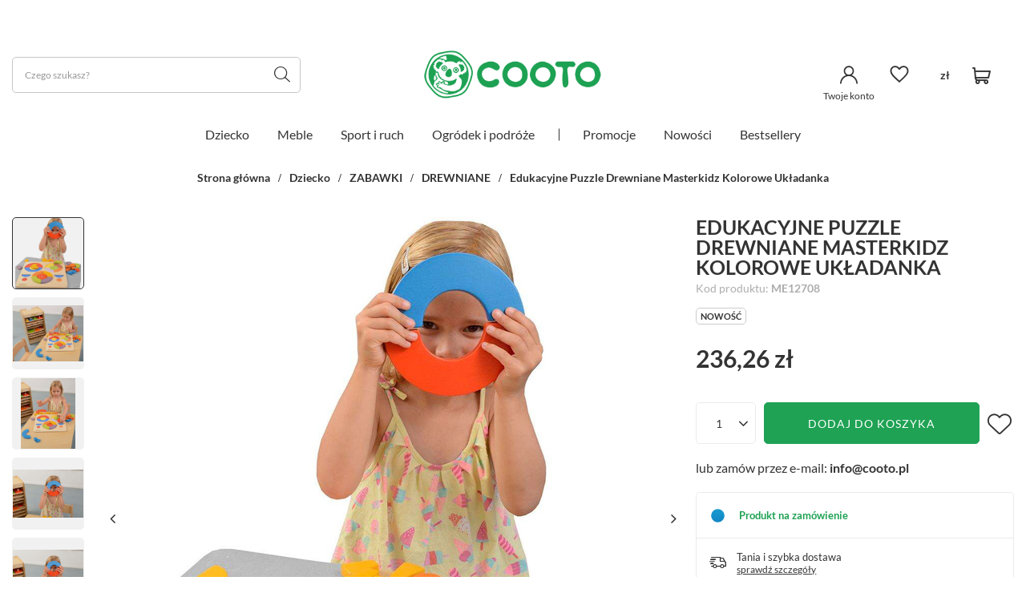

--- FILE ---
content_type: text/html; charset=utf-8
request_url: https://cooto.pl/product-pol-35767-Edukacyjne-Puzzle-Drewniane-Masterkidz-Kolorowe-Ukladanka.html
body_size: 24822
content:
<!DOCTYPE html>
<html lang="pl" data-hostname="cooto.pl" class="--vat --gross " ><head><meta name='viewport' content='user-scalable=no, initial-scale = 1.0, maximum-scale = 1.0, width=device-width, viewport-fit=cover'/> <link rel="preload" crossorigin="anonymous" as="font" href="/gfx/eng/fontello.woff?v=2"><meta http-equiv="Content-Type" content="text/html; charset=utf-8"><meta http-equiv="X-UA-Compatible" content="IE=edge"><title>Sanki dla Dziecka lub Niemowlaka Edukacyjne Puzzle Drewniane Masterkidz Kolorowe Układanka - Sklep Cooto.pl</title><meta name="keywords" content="Edukacyjne Puzzle Drewniane Masterkidz Kolorowe Układanka   Masterkidz  Wiek od 3 lat Wymiary produktu 38 x 38 x 2 (cm) Wymiary opakowania 38,5 x 5,8 x 38,5 (cm) Waga 3 kg  ME12708 7677-0 6955920012708 | Dziecko \ ZABAWKI \ DREWNIANE Dziecko \ EDUKACYJNE \ MOTORYKA MAŁA"><meta name="description" content="Edukacyjne Puzzle Drewniane Masterkidz Kolorowe Układanka Sanki dla Dzieci, Sanki dla Niemowląt, Sanki z pchaczem, Sanki ze śpoworkiem- Sklep Cooto.pl"><link rel="icon" href="/gfx/pol/favicon.ico"><meta name="theme-color" content="#333"><meta name="msapplication-navbutton-color" content="#333"><meta name="apple-mobile-web-app-status-bar-style" content="#333"><link rel="preload stylesheet" as="style" href="/gfx/pol/style.css.gzip?r=1763994434"><script>var app_shop={urls:{prefix:'data="/gfx/'.replace('data="', '')+'pol/',graphql:'/graphql/v1/'},vars:{priceType:'gross',priceTypeVat:true,productDeliveryTimeAndAvailabilityWithBasket:false,geoipCountryCode:'US',},txt:{priceTypeText:' brutto',},fn:{},fnrun:{},files:[],graphql:{}};const getCookieByName=(name)=>{const value=`; ${document.cookie}`;const parts = value.split(`; ${name}=`);if(parts.length === 2) return parts.pop().split(';').shift();return false;};if(getCookieByName('freeeshipping_clicked')){document.documentElement.classList.remove('--freeShipping');}if(getCookieByName('rabateCode_clicked')){document.documentElement.classList.remove('--rabateCode');}</script><meta name="robots" content="index,follow"><meta name="rating" content="general"><meta name="Author" content="COOTO.PL na bazie IdoSell (www.idosell.com/shop).">
<!-- Begin LoginOptions html -->

<style>
#client_new_social .service_item[data-name="service_Apple"]:before, 
#cookie_login_social_more .service_item[data-name="service_Apple"]:before,
.oscop_contact .oscop_login__service[data-service="Apple"]:before {
    display: block;
    height: 2.6rem;
    content: url('/gfx/standards/apple.svg?r=1743165583');
}
.oscop_contact .oscop_login__service[data-service="Apple"]:before {
    height: auto;
    transform: scale(0.8);
}
#client_new_social .service_item[data-name="service_Apple"]:has(img.service_icon):before,
#cookie_login_social_more .service_item[data-name="service_Apple"]:has(img.service_icon):before,
.oscop_contact .oscop_login__service[data-service="Apple"]:has(img.service_icon):before {
    display: none;
}
</style>

<!-- End LoginOptions html -->

<!-- Open Graph -->
<meta property="og:type" content="website"><meta property="og:url" content="https://cooto.pl/product-pol-35767-Edukacyjne-Puzzle-Drewniane-Masterkidz-Kolorowe-Ukladanka.html
"><meta property="og:title" content="Edukacyjne Puzzle Drewniane Masterkidz Kolorowe Układanka"><meta property="og:site_name" content="COOTO.PL"><meta property="og:locale" content="pl_PL"><meta property="og:image" content="https://cooto.pl/hpeciai/8d1cf150a3ae494642891b542f7ea5d2/pol_pl_Edukacyjne-Puzzle-Drewniane-Masterkidz-Kolorowe-Ukladanka-35767_1.jpg"><meta property="og:image:width" content="684"><meta property="og:image:height" content="750"><link rel="manifest" href="https://cooto.pl/data/include/pwa/3/manifest.json?t=3"><meta name="apple-mobile-web-app-capable" content="yes"><meta name="apple-mobile-web-app-status-bar-style" content="black"><meta name="apple-mobile-web-app-title" content="cooto.pl"><link rel="apple-touch-icon" href="/data/include/pwa/3/icon-128.png"><link rel="apple-touch-startup-image" href="/data/include/pwa/3/logo-512.png" /><meta name="msapplication-TileImage" content="/data/include/pwa/3/icon-144.png"><meta name="msapplication-TileColor" content="#2F3BA2"><meta name="msapplication-starturl" content="/"><script type="application/javascript">var _adblock = true;</script><script async src="/data/include/advertising.js"></script><script type="application/javascript">var statusPWA = {
                online: {
                    txt: "Połączono z internetem",
                    bg: "#5fa341"
                },
                offline: {
                    txt: "Brak połączenia z internetem",
                    bg: "#eb5467"
                }
            }</script><script async type="application/javascript" src="/ajax/js/pwa_online_bar.js?v=1&r=6"></script><script >
window.dataLayer = window.dataLayer || [];
window.gtag = function gtag() {
dataLayer.push(arguments);
}
gtag('consent', 'default', {
'ad_storage': 'denied',
'analytics_storage': 'denied',
'ad_personalization': 'denied',
'ad_user_data': 'denied',
'wait_for_update': 500
});

gtag('set', 'ads_data_redaction', true);
</script><script id="iaiscript_1" data-requirements="W10=" data-ga4_sel="ga4script">
window.iaiscript_1 = `<${'script'}  class='google_consent_mode_update'>
gtag('consent', 'update', {
'ad_storage': 'denied',
'analytics_storage': 'denied',
'ad_personalization': 'denied',
'ad_user_data': 'denied'
});
</${'script'}>`;
</script>
<!-- End Open Graph -->

<link rel="canonical" href="https://cooto.pl/product-pol-35767-Edukacyjne-Puzzle-Drewniane-Masterkidz-Kolorowe-Ukladanka.html" />

                <!-- Global site tag (gtag.js) -->
                <script  async src="https://www.googletagmanager.com/gtag/js?id=G-RX2FNNEV27"></script>
                <script >
                    window.dataLayer = window.dataLayer || [];
                    window.gtag = function gtag(){dataLayer.push(arguments);}
                    gtag('js', new Date());
                    
                    gtag('config', 'G-RX2FNNEV27');

                </script>
                            <!-- Google Tag Manager -->
                    <script >(function(w,d,s,l,i){w[l]=w[l]||[];w[l].push({'gtm.start':
                    new Date().getTime(),event:'gtm.js'});var f=d.getElementsByTagName(s)[0],
                    j=d.createElement(s),dl=l!='dataLayer'?'&l='+l:'';j.async=true;j.src=
                    'https://www.googletagmanager.com/gtm.js?id='+i+dl;f.parentNode.insertBefore(j,f);
                    })(window,document,'script','dataLayer','GTM-53DN4533');</script>
            <!-- End Google Tag Manager -->
<!-- Begin additional html or js -->


<!--40|3|32-->
<link href='http://fonts.googleapis.com/css?family=Roboto:400,700,300&subset=latin,latin-ext' rel='stylesheet' type='text/css'>

<style type="text/css">

#ckdsclmrshtdwn {
background: #8fcc04 !important; font-weight: bold !important; 
}

#ckdsclmrshtdwn:hover {
background: #024aa5 !important;
}

#ck_dsclr_sub a:hover {
text-decoration: underline !important;
}

	.payments_logo { padding-bottom: 40px; overflow: hidden; text-align: center; }
	.payments_logo label { font-size: 23px; font-weight: 300; display: block; padding-bottom: 20px; text-align: left; }
	.payments_logo img { border: none; }
	.footer_desc { padding-bottom: 40px; font-size: 12px; color: #8d8d8d; line-height: 1.5; }
	.warranty_link { padding: 35px 0; border-top: 1px solid #e5e5e5; text-align: center; }
	.warranty_link a { font-size: 29px; font-weight: bold; color: #024aa5; text-decoration: none; }
	.warranty_link a:hover { color:  #000; }	
#menu_basket > .menu_basket_sub > .content .overflow .products_wrap {
    width: 286px;
}
	@media only screen and (max-width: 757px) {
		.payments_logo img { float: left; }
		.warranty_link a { font-size: 18px; } 
	}

	@media only screen and (min-width: 1200px) and (min-height: 768px) {
		.payments_logo img { float: left; }
	}
</style>

<style>
    .desc_new {
        text-align: justify;
        margin-top: 30px;
        font-size: 1.1em;
    }

    .desc_new .desc_photo {
        text-align: center;
    }

    .desc_new img {
        max-width: 50%;
    }
</style>
<!--34|3|27-->
<meta name="google-site-verification" content="xJ_0Sa7BitM8COnYfZo3N7PUiDo1eGXJvgc1nMbLlPM" />
<!--73|3|55-->
<style>
div.basketedit_rebatecodes_outline {
display:block!important;
margin: 25px 0px;
}
div.basketedit_rebatecodes_outline a, div.basketedit_rebatecodes_outline .btn-small  {
color:#FFF!important;
}
</style>

<!--124|3|70-->
<style>
#content #projector_longdescription p:first-of-type {
    display: block !important;
</style>

<!-- End additional html or js -->
                <script>
                if (window.ApplePaySession && window.ApplePaySession.canMakePayments()) {
                    var applePayAvailabilityExpires = new Date();
                    applePayAvailabilityExpires.setTime(applePayAvailabilityExpires.getTime() + 2592000000); //30 days
                    document.cookie = 'applePayAvailability=yes; expires=' + applePayAvailabilityExpires.toUTCString() + '; path=/;secure;'
                    var scriptAppleJs = document.createElement('script');
                    scriptAppleJs.src = "/ajax/js/apple.js?v=3";
                    if (document.readyState === "interactive" || document.readyState === "complete") {
                          document.body.append(scriptAppleJs);
                    } else {
                        document.addEventListener("DOMContentLoaded", () => {
                            document.body.append(scriptAppleJs);
                        });  
                    }
                } else {
                    document.cookie = 'applePayAvailability=no; path=/;secure;'
                }
                </script>
                                <script>
                var listenerFn = function(event) {
                    if (event.origin !== "https://payment.idosell.com")
                        return;
                    
                    var isString = (typeof event.data === 'string' || event.data instanceof String);
                    if (!isString) return;
                    try {
                        var eventData = JSON.parse(event.data);
                    } catch (e) {
                        return;
                    }
                    if (!eventData) { return; }                                            
                    if (eventData.isError) { return; }
                    if (eventData.action != 'isReadyToPay') {return; }
                    
                    if (eventData.result.result && eventData.result.paymentMethodPresent) {
                        var googlePayAvailabilityExpires = new Date();
                        googlePayAvailabilityExpires.setTime(googlePayAvailabilityExpires.getTime() + 2592000000); //30 days
                        document.cookie = 'googlePayAvailability=yes; expires=' + googlePayAvailabilityExpires.toUTCString() + '; path=/;secure;'
                    } else {
                        document.cookie = 'googlePayAvailability=no; path=/;secure;'
                    }                                            
                }     
                if (!window.isAdded)
                {                                        
                    if (window.oldListener != null) {
                         window.removeEventListener('message', window.oldListener);
                    }                        
                    window.addEventListener('message', listenerFn);
                    window.oldListener = listenerFn;                                      
                       
                    const iframe = document.createElement('iframe');
                    iframe.src = "https://payment.idosell.com/assets/html/checkGooglePayAvailability.html?origin=https%3A%2F%2Fcooto.pl";
                    iframe.style.display = 'none';                                            

                    if (document.readyState === "interactive" || document.readyState === "complete") {
                          if (!window.isAdded) {
                              window.isAdded = true;
                              document.body.append(iframe);
                          }
                    } else {
                        document.addEventListener("DOMContentLoaded", () => {
                            if (!window.isAdded) {
                              window.isAdded = true;
                              document.body.append(iframe);
                          }
                        });  
                    }  
                }
                </script>
                <script>
            var paypalScriptLoaded = null;
            var paypalScript = null;
            
            async function attachPaypalJs() {
                return new Promise((resolve, reject) => {
                    if (!paypalScript) {
                        paypalScript = document.createElement('script');
                        paypalScript.async = true;
                        paypalScript.setAttribute('data-namespace', "paypal_sdk");
                        paypalScript.setAttribute('data-partner-attribution-id', "IAIspzoo_Cart_PPCP");
                        paypalScript.addEventListener("load", () => {
                        paypalScriptLoaded = true;
                            resolve({status: true});
                        });
                        paypalScript.addEventListener("error", () => {
                            paypalScriptLoaded = true;
                            reject({status: false});
                         });
                        paypalScript.src = "https://www.paypal.com/sdk/js?client-id=AbxR9vIwE1hWdKtGu0gOkvPK2YRoyC9ulUhezbCUWnrjF8bjfwV-lfP2Rze7Bo8jiHIaC0KuaL64tlkD&components=buttons,funding-eligibility&currency=PLN&merchant-id=N6K2RUEFHSL5E&locale=pl_PL";
                        if (document.readyState === "interactive" || document.readyState === "complete") {
                            document.body.append(paypalScript);
                        } else {
                            document.addEventListener("DOMContentLoaded", () => {
                                document.body.append(paypalScript);
                            });  
                        }                                              
                    } else {
                        if (paypalScriptLoaded) {
                            resolve({status: true});
                        } else {
                            paypalScript.addEventListener("load", () => {
                                paypalScriptLoaded = true;
                                resolve({status: true});                            
                            });
                            paypalScript.addEventListener("error", () => {
                                paypalScriptLoaded = true;
                                reject({status: false});
                            });
                        }
                    }
                });
            }
            </script>
                <script>
                attachPaypalJs().then(() => {
                    let paypalEligiblePayments = [];
                    let payPalAvailabilityExpires = new Date();
                    payPalAvailabilityExpires.setTime(payPalAvailabilityExpires.getTime() + 86400000); //1 day
                    if (typeof(paypal_sdk) != "undefined") {
                        for (x in paypal_sdk.FUNDING) {
                            var buttonTmp = paypal_sdk.Buttons({
                                fundingSource: x.toLowerCase()
                            });
                            if (buttonTmp.isEligible()) {
                                paypalEligiblePayments.push(x);
                            }
                        }
                    }
                    if (paypalEligiblePayments.length > 0) {
                        document.cookie = 'payPalAvailability_PLN=' + paypalEligiblePayments.join(",") + '; expires=' + payPalAvailabilityExpires.toUTCString() + '; path=/; secure';
                        document.cookie = 'paypalMerchant=N6K2RUEFHSL5E; expires=' + payPalAvailabilityExpires.toUTCString() + '; path=/; secure';
                    } else {
                        document.cookie = 'payPalAvailability_PLN=-1; expires=' + payPalAvailabilityExpires.toUTCString() + '; path=/; secure';
                    }
                });
                </script><script src="/data/gzipFile/expressCheckout.js.gz"></script><link rel="preload" as="image" fetchpriority="high" href="/data/include/cms/banners/baner_dark_2023.webp"><link rel="preload" as="image" fetchpriority="high" href="/hpeciai/88e64779f53872e3177c8ee551f20d35/pol_pm_Edukacyjne-Puzzle-Drewniane-Masterkidz-Kolorowe-Ukladanka-35767_1.jpg"><style>
									#photos_slider[data-skeleton] .photos__link:before {
										padding-top: calc(750/684* 100%);
									}
									@media (min-width: 979px) {.photos__slider[data-skeleton] .photos__figure:not(.--nav):first-child .photos__link {
										max-height: 750px;
									}}
								</style><link rel="preload stylesheet" as="style" href="https://cdn.jsdelivr.net/npm/swiper@11/swiper-bundle.min.css"><script async="true" src="https://cdn.jsdelivr.net/npm/swiper@11/swiper-bundle.min.js"></script></head><body><script async
                                  data_environment = "production";
                                  src="https://eu-library.klarnaservices.com/lib.js"
                                  data-client-id=""></script><script>
					var script = document.createElement('script');
					script.src = app_shop.urls.prefix + 'envelope.js.gzip';

					document.getElementsByTagName('body')[0].insertBefore(script, document.getElementsByTagName('body')[0].firstChild);
				</script><div id="container" data-login-by-external-service="false" data-register-by-external-service="" class="projector_page container max-width-1500"><header class=" commercial_banner"><script class="ajaxLoad">
                app_shop.vars.vat_registered = "true";
                app_shop.vars.currency_format = "###,##0.00";
                
                    app_shop.vars.currency_before_value = false;
                
                    app_shop.vars.currency_space = true;
                
                app_shop.vars.symbol = "zł";
                app_shop.vars.id= "PLN";
                app_shop.vars.baseurl = "http://cooto.pl/";
                app_shop.vars.sslurl= "https://cooto.pl/";
                app_shop.vars.curr_url= "%2Fproduct-pol-35767-Edukacyjne-Puzzle-Drewniane-Masterkidz-Kolorowe-Ukladanka.html";
                

                var currency_decimal_separator = ',';
                var currency_grouping_separator = ' ';

                
                    app_shop.vars.blacklist_extension = ["exe","com","swf","js","php"];
                
                    app_shop.vars.blacklist_mime = ["application/javascript","application/octet-stream","message/http","text/javascript","application/x-deb","application/x-javascript","application/x-shockwave-flash","application/x-msdownload"];
                
                    app_shop.urls.contact = "/contact-pol.html";
                </script><div id="viewType" style="display:none"></div><div id="logo" class="d-flex align-items-center"><a href="http://cooto.pl/" target="_self"><picture><source media="(min-width:979px)" srcset="/data/gfx/mask/pol/logo_3_big.png" widthset="321" heightset="90"></source><source media="(min-width:757px)" srcset="/data/gfx/mask/pol/1537267644.png" widthset="321" heightset="90"></source><img src="/data/gfx/mask/pol/logo_3_small.png" alt="" width="321" height="90"></picture></a></div><form action="https://cooto.pl/search.php" method="get" id="menu_search" class="menu_search"><button type="button" class="menu_categories_toggler"><i class="icon-reorder"></i></button><a href="#showSearchForm" class="menu_search__mobile"></a><div class="menu_search__block"><div class="menu_search__item --input"><input class="menu_search__input" type="text" name="text" autocomplete="off" placeholder="Czego szukasz?"><button class="menu_search__submit" type="submit"></button></div><div class="menu_search__item --results search_result"></div></div></form><div id="menu_settings" class="align-items-center justify-content-md-end"><div id="menu_additional"><div class="shopping_list_top" data-empty="true"><a href="https://cooto.pl/pl/shoppinglist/" class="wishlist_link slt_link"><i class="icon-heart-empty"></i></a><div class="slt_lists"><ul class="slt_lists__nav"><li class="slt_lists__nav_item" data-list_skeleton="true" data-list_id="true" data-shared="true"><a class="slt_lists__nav_link" data-list_href="true"><span class="slt_lists__nav_name" data-list_name="true"></span><span class="slt_lists__count" data-list_count="true">0</span></a></li></ul><span class="slt_lists__empty">Dodaj do nich produkty, które lubisz i chcesz kupić później.</span></div></div><a class="account_link" href="https://cooto.pl/login.php"><i class="icon-user"></i><span> Twoje konto</span></a></div><div class="open_trigger"><span class="d-none d-md-inline-block flag_txt">zł</span><div class="menu_settings_wrapper d-md-none"><div class="menu_settings_inline"><div class="menu_settings_header">
										Język i waluta: 
									</div><div class="menu_settings_content"><span class="menu_settings_flag flag flag_pol"></span><strong class="menu_settings_value"><span class="menu_settings_language">pl</span><span> | </span><span class="menu_settings_currency">zł</span></strong></div></div><div class="menu_settings_inline"><div class="menu_settings_header">
										Dostawa do: 
									</div><div class="menu_settings_content"><strong class="menu_settings_value">Polska</strong></div></div></div></div><form action="https://cooto.pl/settings.php" method="post"><ul class="bg_alter"><li><div class="form-group"><label for="menu_settings_curr">Waluta</label><div class="select-after"><select class="form-control" name="curr" id="menu_settings_curr"><option value="PLN" selected>zł</option><option value="EUR">€ (1 zł = 0.2379€)
																	</option></select></div></div><div class="form-group"><label for="menu_settings_country">Dostawa do</label><div class="select-after"><select class="form-control" name="country" id="menu_settings_country"><option value="1143020116">Litauen</option><option value="1143020143">Niemcy</option><option selected value="1143020003">Polska</option><option value="1143020182">Słowacja</option><option value="1143020193">Szwecja</option></select></div></div></li><li class="buttons"><button class="btn --solid --large" type="submit">
										Zastosuj zmiany
									</button></li></ul></form></div><div class="shopping_list_top_mobile" data-empty="true"><a href="https://cooto.pl/pl/shoppinglist/" class="sltm_link"><i class="icon-heart-empty"></i></a></div><div id="menu_basket" class="topBasket --empty" data-country-id="1143020003"><a class="topBasket__sub" href="/basketedit.php"><span class="badge badge-info"></span><strong class="topBasket__price" style="display: none;">0 szt.
						
						
					</strong></a><div class="topBasket__details --products" style="display: none;"><div class="topBasket__block --labels"><label class="topBasket__item --name">Produkt</label><label class="topBasket__item --sum">Ilość</label><label class="topBasket__item --prices">Cena</label></div><div class="topBasket__block --products"></div><div class="topBasket__block --oneclick topBasket_oneclick" data-lang="pol"><div class="topBasket_oneclick__label"><span class="topBasket_oneclick__text --fast">Szybkie zakupy <strong>1-Click</strong></span><span class="topBasket_oneclick__text --registration"> (bez rejestracji)</span></div><div class="topBasket_oneclick__items"><div class="topBasket_oneclick__item --paypal" title="Kliknij i kup bez potrzeby rejestracji z PayPal" id="topBasket_oneclick_paypal" data-id="paypal"></div><div class="topBasket_oneclick__item --googlePay" title="Kliknij i kup bez potrzeby rejestracji z Google Pay" id="topBasket_oneclick_googlePay" data-id="googlePay"></div></div><div class="topBasket__go_next"><a class="topBasket__go_next_button btn --solid --large --icon-right icon-angle-right" href="/basketedit.php">
                                    Przejdź dalej
                                </a></div></div></div><div class="topBasket__details --shipping" style="display: none;"><span class="topBasket__name">Koszt dostawy od</span><span id="shipppingCost"></span></div><script>
						app_shop.vars.cache_html = true;
					</script></div><nav id="menu_categories" class="wide"><button type="button" class="navbar-toggler"><i class="icon-reorder"></i></button><div class="navbar-collapse" id="menu_navbar"><ul class="navbar-nav mx-md-n2"><li class="nav-item active"><a  href="/pol_m_Dziecko-604.html" target="_self" title="Dziecko" class="nav-link active" >Dziecko</a><ul class="navbar-subnav"><li class="nav-item active"><a class="nav-link active" href="/pol_m_Dziecko_ZABAWKI-941.html" target="_self">ZABAWKI</a><ul class="navbar-subsubnav more"><li class="nav-item"><a class="nav-link" href="/pol_m_Dziecko_ZABAWKI_NIEMOWLE-0m-18m-938.html" target="_self">NIEMOWLE  0m - 18m+</a></li><li class="nav-item active"><a class="nav-link active" href="/pol_m_Dziecko_ZABAWKI_DREWNIANE-927.html" target="_self">DREWNIANE</a></li><li class="nav-item"><a class="nav-link" href="/pol_m_Dziecko_ZABAWKI_MUZYCZNE-945.html" target="_self">MUZYCZNE</a></li><li class="nav-item"><a class="nav-link" href="/pol_m_Dziecko_ZABAWKI_DOMKI-I-FARMY-1185.html" target="_self">DOMKI I FARMY</a></li><li class="nav-item"><a class="nav-link" href="/pol_m_Dziecko_ZABAWKI_GRY-i-PUZZLE-934.html" target="_self">GRY i PUZZLE</a></li><li class="nav-item"><a class="nav-link" href="/pol_m_Dziecko_ZABAWKI_KLOCKI-i-KONSTRUKCJE-1166.html" target="_self">KLOCKI i KONSTRUKCJE</a></li><li class="nav-item"><a class="nav-link" href="/pol_m_Dziecko_ZABAWKI_LALKI-i-BOBASY-1182.html" target="_self">LALKI i BOBASY</a></li><li class="nav-item"><a class="nav-link" href="/pol_m_Dziecko_ZABAWKI_GOTOWANIE-SPRZATANIE-i-SKLEP-1169.html" target="_self">GOTOWANIE, SPRZĄTANIE i SKLEP</a></li><li class="nav-item"><a class="nav-link" href="/pol_m_Dziecko_ZABAWKI_LEKARZ-I-INNE-ZAWODY-1180.html" target="_self">LEKARZ I INNE ZAWODY</a></li><li class="nav-item"><a class="nav-link" href="/pol_m_Dziecko_ZABAWKI_MECHANIK-I-NARZEDZIA-1181.html" target="_self">MECHANIK I NARZĘDZIA</a></li><li class="nav-item"><a class="nav-link" href="/pol_m_Dziecko_ZABAWKI_AUTA-i-POJAZDY-929.html" target="_self">AUTA i POJAZDY</a></li><li class="nav-item"><a class="nav-link" href="/pol_m_Dziecko_ZABAWKI_POSTACIE-Z-BAJEK-I-REKLAM-TV-943.html" target="_self">POSTACIE Z BAJEK I REKLAM TV</a></li><li class="nav-item"><a class="nav-link" href="/pol_m_Dziecko_ZABAWKI_DAMY-i-BOHATEROWIE-1183.html" target="_self">DAMY i BOHATEROWIE</a></li><li class="nav-item"><a class="nav-link" href="/pol_m_Dziecko_ZABAWKI_INNE-1204.html" target="_self">INNE</a></li><li class="nav-item display-all more"><a href="##" class="nav-link display-all" txt_alt="- zwiń">
																		+ rozwiń
																	</a></li></ul></li><li class="nav-item"><a class="nav-link" href="/pol_m_Dziecko_EDUKACYJNE-944.html" target="_self">EDUKACYJNE</a><ul class="navbar-subsubnav"><li class="nav-item"><a class="nav-link" href="/pol_m_Dziecko_EDUKACYJNE_MAGNETYCZNE-952.html" target="_self">MAGNETYCZNE</a></li><li class="nav-item"><a class="nav-link" href="/pol_m_Dziecko_EDUKACYJNE_MADRA-GLOWKA-1167.html" target="_self">MĄDRA GŁÓWKA</a></li><li class="nav-item"><a class="nav-link" href="/pol_m_Dziecko_EDUKACYJNE_MOTORYKA-MALA-933.html" target="_self">MOTORYKA MAŁA</a></li><li class="nav-item"><a class="nav-link" href="/pol_m_Dziecko_EDUKACYJNE_MOTORYKA-DUZA-1191.html" target="_self">MOTORYKA DUŻA</a></li><li class="nav-item"><a class="nav-link" href="/pol_m_Dziecko_EDUKACYJNE_SENSORYCZNE-926.html" target="_self">SENSORYCZNE</a></li><li class="nav-item"><a class="nav-link" href="/pol_m_Dziecko_EDUKACYJNE_KREATYWNE-925.html" target="_self">KREATYWNE</a></li><li class="nav-item"><a class="nav-link" href="/pol_m_Dziecko_EDUKACYJNE_RYSOWANIE-i-MALOWANIE-1171.html" target="_self">RYSOWANIE i MALOWANIE</a></li></ul></li><li class="nav-item empty"><a class="nav-link" href="/pol_m_Dziecko_DLA-DUZYCH-i-MALYCH-1172.html" target="_self">DLA DUŻYCH i MAŁYCH</a></li><div class="navbar-buttons"><a href="/Nowosci-snewproducts-pol.html" class="btn --outline">Nowości</a><a href="/Promocje-spromo-pol.html" class="btn --outline">Promocje</a><a href="/Bestsellery-sbestseller-pol.html" class="btn --outline">Bestsellery</a></div></ul></li><li class="nav-item"><a  href="/pol_m_Meble-1127.html" target="_self" title="Meble" class="nav-link" >Meble</a><ul class="navbar-subnav"><li class="nav-item empty"><a class="nav-link" href="/pol_m_Meble_DLA-DZIECKA-1154.html" target="_self">DLA DZIECKA</a></li><div class="navbar-buttons"><a href="/Nowosci-snewproducts-pol.html" class="btn --outline">Nowości</a><a href="/Promocje-spromo-pol.html" class="btn --outline">Promocje</a><a href="/Bestsellery-sbestseller-pol.html" class="btn --outline">Bestsellery</a></div></ul></li><li class="nav-item"><a  href="/pol_m_Sport-i-ruch-1128.html" target="_self" title="Sport i ruch" class="nav-link" >Sport i ruch</a><ul class="navbar-subnav"><li class="nav-item"><a class="nav-link" href="/pol_m_Sport-i-ruch_WOZKI-607.html" target="_self">WÓZKI</a><ul class="navbar-subsubnav"><li class="nav-item"><a class="nav-link" href="/pol_m_Sport-i-ruch_WOZKI_WOZKI-WIELOFUNKCYJNE-953.html" target="_self">WÓZKI WIELOFUNKCYJNE</a></li></ul></li><li class="nav-item empty"><a class="nav-link" href="/pol_m_Sport-i-ruch_JEZDZIK-I-AUTA-DLA-DZIECI-1143.html" target="_self">JEŹDZIK I AUTA DLA DZIECI</a></li><li class="nav-item"><a class="nav-link" href="/pol_m_Sport-i-ruch_SANKI-609.html" target="_self">SANKI</a><ul class="navbar-subsubnav"><li class="nav-item"><a class="nav-link" href="/pol_m_Sport-i-ruch_SANKI_Sanki-Color-Line-615.html" target="_self">Sanki Color Line</a></li><li class="nav-item"><a class="nav-link" href="/pol_m_Sport-i-ruch_SANKI_Sanki-Smart-Line-621.html" target="_self">Sanki Smart Line</a></li><li class="nav-item"><a class="nav-link" href="/pol_m_Sport-i-ruch_SANKI_Sanki-All-Seasons-620.html" target="_self">Sanki All Seasons</a></li></ul></li><li class="nav-item empty"><a class="nav-link" href="/pol_m_Sport-i-ruch_Platformy-wedkarskie-2198.html" target="_self">Platformy wędkarskie</a></li><div class="navbar-buttons"><a href="/Nowosci-snewproducts-pol.html" class="btn --outline">Nowości</a><a href="/Promocje-spromo-pol.html" class="btn --outline">Promocje</a><a href="/Bestsellery-sbestseller-pol.html" class="btn --outline">Bestsellery</a></div></ul></li><li class="nav-item"><a  href="/pol_m_Ogrodek-i-podroze-1129.html" target="_self" title="Ogródek i podróże" class="nav-link" >Ogródek i podróże</a><ul class="navbar-subnav"><li class="nav-item empty"><a class="nav-link" href="/pol_m_Ogrodek-i-podroze_ZABAWKI-DO-OGRODU-i-NA-PLAZE-1148.html" target="_self">ZABAWKI DO OGRODU i NA PLAŻĘ</a></li><li class="nav-item empty"><a class="nav-link" href="/pol_m_Ogrodek-i-podroze_DOMKI-DO-OGRODU-1152.html" target="_self">DOMKI DO OGRODU</a></li><div class="navbar-buttons"><a href="/Nowosci-snewproducts-pol.html" class="btn --outline">Nowości</a><a href="/Promocje-spromo-pol.html" class="btn --outline">Promocje</a><a href="/Bestsellery-sbestseller-pol.html" class="btn --outline">Bestsellery</a></div></ul></li><li class="nav-item --promo"><i class="icon-percent-light"></i><a class="nav-link --promo" href="/Promocja-spromo-pol.html">
                            Promocje
                        </a></li><li class="nav-item --new"><i class="icon-flag-light"></i><a class="nav-link --new" href="/Nowosci-snewproducts-pol.html">
                            Nowości
                        </a></li><li class="nav-item --bestsellers"><i class="icon-tag-light"></i><a class="nav-link --bestsellers" href="/Bestsellery-sbestseller-pol.html">
                            Bestsellery
                        </a></li><li class="nav-item --contact"><i class="icon-mobile-light"></i><a class="nav-link --contact" href="https://cooto.pl/contact-pol.html">
                            Potrzebujesz pomocy w zakupach? Chętnie pomożemy!
                        </a></li></ul></div></nav><div id="breadcrumbs" class="breadcrumbs"><div class="back_button"><button id="back_button"><i class="icon-angle-left"></i> Wstecz</button></div><div class="list_wrapper"><ol><li><span>Jesteś tu:  </span></li><li class="bc-main"><span><a href="/">Strona główna</a></span></li><li class="category bc-item-1 --more"><a class="category" href="/pol_m_Dziecko-604.html">Dziecko</a><ul class="breadcrumbs__sub"><li class="breadcrumbs__item"><a class="breadcrumbs__link --link" href="/pol_m_Dziecko_ZABAWKI-941.html">ZABAWKI</a></li><li class="breadcrumbs__item"><a class="breadcrumbs__link --link" href="/pol_m_Dziecko_EDUKACYJNE-944.html">EDUKACYJNE</a></li><li class="breadcrumbs__item"><a class="breadcrumbs__link --link" href="/pol_m_Dziecko_DLA-DUZYCH-i-MALYCH-1172.html">DLA DUŻYCH i MAŁYCH</a></li></ul></li><li class="category bc-item-2 --more"><a class="category" href="/pol_m_Dziecko_ZABAWKI-941.html">ZABAWKI</a><ul class="breadcrumbs__sub"><li class="breadcrumbs__item"><a class="breadcrumbs__link --link" href="/pol_m_Dziecko_ZABAWKI_NIEMOWLE-0m-18m-938.html">NIEMOWLE  0m - 18m+</a></li><li class="breadcrumbs__item"><a class="breadcrumbs__link --link" href="/pol_m_Dziecko_ZABAWKI_DREWNIANE-927.html">DREWNIANE</a></li><li class="breadcrumbs__item"><a class="breadcrumbs__link --link" href="/pol_m_Dziecko_ZABAWKI_MUZYCZNE-945.html">MUZYCZNE</a></li><li class="breadcrumbs__item"><a class="breadcrumbs__link --link" href="/pol_m_Dziecko_ZABAWKI_DOMKI-I-FARMY-1185.html">DOMKI I FARMY</a></li><li class="breadcrumbs__item"><a class="breadcrumbs__link --link" href="/pol_m_Dziecko_ZABAWKI_GRY-i-PUZZLE-934.html">GRY i PUZZLE</a></li><li class="breadcrumbs__item"><a class="breadcrumbs__link --link" href="/pol_m_Dziecko_ZABAWKI_KLOCKI-i-KONSTRUKCJE-1166.html">KLOCKI i KONSTRUKCJE</a></li><li class="breadcrumbs__item"><a class="breadcrumbs__link --link" href="/pol_m_Dziecko_ZABAWKI_LALKI-i-BOBASY-1182.html">LALKI i BOBASY</a></li><li class="breadcrumbs__item"><a class="breadcrumbs__link --link" href="/pol_m_Dziecko_ZABAWKI_GOTOWANIE-SPRZATANIE-i-SKLEP-1169.html">GOTOWANIE, SPRZĄTANIE i SKLEP</a></li><li class="breadcrumbs__item"><a class="breadcrumbs__link --link" href="/pol_m_Dziecko_ZABAWKI_LEKARZ-I-INNE-ZAWODY-1180.html">LEKARZ I INNE ZAWODY</a></li><li class="breadcrumbs__item"><a class="breadcrumbs__link --link" href="/pol_m_Dziecko_ZABAWKI_MECHANIK-I-NARZEDZIA-1181.html">MECHANIK I NARZĘDZIA</a></li><li class="breadcrumbs__item"><a class="breadcrumbs__link --link" href="/pol_m_Dziecko_ZABAWKI_AUTA-i-POJAZDY-929.html">AUTA i POJAZDY</a></li><li class="breadcrumbs__item"><a class="breadcrumbs__link --link" href="/pol_m_Dziecko_ZABAWKI_POSTACIE-Z-BAJEK-I-REKLAM-TV-943.html">POSTACIE Z BAJEK I REKLAM TV</a></li><li class="breadcrumbs__item"><a class="breadcrumbs__link --link" href="/pol_m_Dziecko_ZABAWKI_DAMY-i-BOHATEROWIE-1183.html">DAMY i BOHATEROWIE</a></li><li class="breadcrumbs__item"><a class="breadcrumbs__link --link" href="/pol_m_Dziecko_ZABAWKI_INNE-1204.html">INNE</a></li></ul></li><li class="category bc-item-3 bc-active"><a class="category" href="/pol_m_Dziecko_ZABAWKI_DREWNIANE-927.html">DREWNIANE</a></li><li class="bc-active bc-product-name"><span>Edukacyjne Puzzle Drewniane Masterkidz Kolorowe Układanka</span></li></ol></div><a class="product_name__action --shopping-list d-flex d-sm-none" href="#addToShoppingList" title="Dodaj do listy zakupowej"></a><div class="product_name__block --label d-sm-none"><strong class="label_icons"><span class="label --new">
									Nowość
								</span></strong></div></div></header><div id="layout" class="row clearfix"><aside class="col-3"><section class="shopping_list_menu"><div class="shopping_list_menu__block --lists slm_lists" data-empty="true"><span class="slm_lists__label">Listy zakupowe</span><ul class="slm_lists__nav"><li class="slm_lists__nav_item" data-list_skeleton="true" data-list_id="true" data-shared="true"><a class="slm_lists__nav_link" data-list_href="true"><span class="slm_lists__nav_name" data-list_name="true"></span><span class="slm_lists__count" data-list_count="true">0</span></a></li><li class="slm_lists__nav_header"><span class="slm_lists__label">Listy zakupowe</span></li></ul><a href="#manage" class="slm_lists__manage d-none align-items-center d-md-flex">Zarządzaj listami</a></div><div class="shopping_list_menu__block --bought slm_bought"><a class="slm_bought__link d-flex" href="https://cooto.pl/products-bought.php">
						Lista dotychczas zamówionych produktów
					</a></div><div class="shopping_list_menu__block --info slm_info"><strong class="slm_info__label d-block mb-3">Jak działa lista zakupowa?</strong><ul class="slm_info__list"><li class="slm_info__list_item d-flex mb-3">
							Po zalogowaniu możesz umieścić i przechowywać na liście zakupowej dowolną liczbę produktów nieskończenie długo.
						</li><li class="slm_info__list_item d-flex mb-3">
							Dodanie produktu do listy zakupowej nie oznacza automatycznie jego rezerwacji.
						</li><li class="slm_info__list_item d-flex mb-3">
							Dla niezalogowanych klientów lista zakupowa przechowywana jest do momentu wygaśnięcia sesji (około 24h).
						</li></ul></div></section><div id="mobileCategories" class="mobileCategories"><div class="mobileCategories__item --menu"><a class="mobileCategories__link --active" href="#" data-ids="#menu_navbar,#menu_navbar3, #menu_navbar4, #menu_contact"></a></div><div class="mobileCategories__item --search"><a class="mobileCategories__link" href="#" data-ids="#menu_search"></a></div><div class="mobileCategories__item --settings"><a class="mobileCategories__link" href="#" data-ids="#menu_settings,#login_menu_block,#menu_contact"></a></div></div><button type="button" class="navbar-toggler custom__mobile__toggler"><i class="icon-close"></i></button><div class="setMobileGrid" data-item="#menu_navbar"></div><div class="setMobileGrid" data-item="menu_navbar4"><div id="menu_navbar4" class="navbar-collapse"><ul class="navbar-nav"><li class="nav-item"><a class="nav-link" href="https://sklep.cebulekwiatowe.pl/client-orders.php" target="_self" title="Moje zamówienie">Moje zamówienie</a><ul class="navbar-subnav"><li class="nav-item"><a class="nav-link" href="https://cooto.pl/order-open.php" target="_self" title="Status zamówienia">Status zamówienia</a></li><li class="nav-item"><a class="nav-link" href="https://cooto.pl/order-open.php" target="_self" title="Śledzenie przesyłki">Śledzenie przesyłki</a></li><li class="nav-item"><a class="nav-link" href="https://cooto.pl/rma-open.php" target="_self" title="Chcę zareklamować produkt">Chcę zareklamować produkt</a></li><li class="nav-item"><a class="nav-link" href="https://cooto.pl/returns-open.php" target="_self" title="Chcę zwrócić produkt">Chcę zwrócić produkt</a></li><li class="nav-item"><a class="nav-link" href="/client-orders.php?display=returns&amp;exchange=true" target="_self" title="Informacje o wymianie">Informacje o wymianie</a></li><li class="nav-item"><a class="nav-link" href="/contact-pol.html" target="_self" title="Kontakt">Kontakt</a></li></ul></li><li class="nav-item"><a class="nav-link" href="https://cooto.pl/login.php" target="_self" title="Moje konto">Moje konto</a><ul class="navbar-subnav"><li class="nav-item"><a class="nav-link" href="https://cooto.pl/loginedit.php" target="_self" title="Twoje dane">Twoje dane</a></li><li class="nav-item"><a class="nav-link" href="https://cooto.pl/basketedit.php" target="_self" title="Koszyk">Koszyk</a></li><li class="nav-item"><a class="nav-link" href="https://cooto.pl/pl/shoppinglist/" target="_self" title="Listy zakupowe">Listy zakupowe</a></li><li class="nav-item"><a class="nav-link" href="https://cooto.pl/products-bought.php" target="_self" title="Lista zakupionych produktów">Lista zakupionych produktów</a></li><li class="nav-item"><a class="nav-link" href="https://cooto.pl/client-orders.php" target="_self" title="Historia transakcji">Historia transakcji</a></li><li class="nav-item"><a class="nav-link" href="https://cooto.pl/client-rebate.php" target="_self" title="Moje rabaty">Moje rabaty</a></li><li class="nav-item"><a class="nav-link" href="https://cooto.pl/newsletter.php" target="_self" title="Newsletter">Newsletter</a></li></ul></li><li class="nav-item"><a class="nav-link" href="" target="" title="Regulaminy">Regulaminy</a><ul class="navbar-subnav"><li class="nav-item"><a class="nav-link" href="https://cooto.pl/" target="_self" title="Informacje o sklepie">Informacje o sklepie</a></li><li class="nav-item"><a class="nav-link" href="/pol-delivery.html" target="_self" title="Wysyłka">Wysyłka</a></li><li class="nav-item"><a class="nav-link" href="/pol-payments.html" target="_self" title="Sposoby płatności i prowizje">Sposoby płatności i prowizje</a></li><li class="nav-item"><a class="nav-link" href="/pol-terms.html" target="_self" title="Regulamin">Regulamin</a></li><li class="nav-item"><a class="nav-link" href="/pol-privacy-and-cookie-notice.html" target="_self" title="Polityka prywatności">Polityka prywatności</a></li><li class="nav-item"><a class="nav-link" href="/pol-returns-and_replacements.html" target="_self" title="Odstąpienie od umowy">Odstąpienie od umowy</a></li></ul></li><li class="nav-item"><a class="nav-link" href="" target="" title="Pomoc">Pomoc</a><ul class="navbar-subnav"><li class="nav-item"><a class="nav-link" href="/sitemap.php" target="_self" title="Mapa strony">Mapa strony</a></li><li class="nav-item"><a class="nav-link" href="/searching.php" target="_self" title="Wyszukiwarka">Wyszukiwarka</a></li></ul></li></ul></div></div><div class="setMobileGrid" data-item="#menu_navbar3" data-ismenu1="true"></div><div class="setMobileGrid" data-item="#menu_blog"></div><div class="login_menu_block d-lg-none" id="login_menu_block"><a class="sign_in_link" href="/login.php" title=""><i class="icon-user"></i><span>Zaloguj się</span></a><a class="registration_link" href="/client-new.php?register" title=""><i class="icon-lock"></i><span>Zarejestruj się</span></a><a class="order_status_link" href="/order-open.php" title=""><i class="icon-globe"></i><span>Sprawdź status zamówienia</span></a></div><div class="setMobileGrid" data-item="#menu_contact"></div><div class="setMobileGrid" data-item="#menu_settings"></div></aside><div id="content" class="col-12"><div id="menu_compare_product" class="compare mb-2 pt-sm-3 pb-sm-3 mb-sm-3" style="display: none;"><div class="compare__label d-none d-sm-block">Dodane do porównania</div><div class="compare__sub"></div><div class="compare__buttons"><a class="compare__button btn --solid --secondary" href="https://cooto.pl/product-compare.php" title="Porównaj wszystkie produkty" target="_blank"><span>Porównaj produkty </span><span class="d-sm-none">(0)</span></a><a class="compare__button --remove btn d-none d-sm-block" href="https://cooto.pl/settings.php?comparers=remove&amp;product=###" title="Usuń wszystkie produkty">
                        Usuń produkty
                    </a></div><script>
                        var cache_html = true;
                    </script></div><section id="projector_photos" class="photos d-flex align-items-start mb-4" data-nav="true"><div id="photos_nav" class="photos__nav d-none d-md-flex flex-md-column" data-more-slides="10"><figure class="photos__figure --nav"><a class="photos__link --nav" href="/hpeciai/8d1cf150a3ae494642891b542f7ea5d2/pol_pl_Edukacyjne-Puzzle-Drewniane-Masterkidz-Kolorowe-Ukladanka-35767_1.jpg" data-slick-index="0" data-width="456" data-height="500"><img class="photos__photo b-lazy --nav" alt="Edukacyjne Puzzle Drewniane Masterkidz Kolorowe Układanka" data-src="/hpeciai/a8b0d4ea956a9dd54f8b0f0dc3250815/pol_ps_Edukacyjne-Puzzle-Drewniane-Masterkidz-Kolorowe-Ukladanka-35767_1.jpg"></a></figure><figure class="photos__figure --nav"><a class="photos__link --nav" href="/hpeciai/faa2cd689f9e71363d82ab298e210228/pol_pl_Edukacyjne-Puzzle-Drewniane-Masterkidz-Kolorowe-Ukladanka-35767_2.jpg" data-slick-index="1" data-width="500" data-height="395"><img class="photos__photo b-lazy --nav" alt="Edukacyjne Puzzle Drewniane Masterkidz Kolorowe Układanka" data-src="/hpeciai/3049e08d8d979b188880527b37154fde/pol_ps_Edukacyjne-Puzzle-Drewniane-Masterkidz-Kolorowe-Ukladanka-35767_2.jpg"></a></figure><figure class="photos__figure --nav"><a class="photos__link --nav" href="/hpeciai/f07421b5ffec45829236099749684d79/pol_pl_Edukacyjne-Puzzle-Drewniane-Masterkidz-Kolorowe-Ukladanka-35767_3.jpg" data-slick-index="2" data-width="375" data-height="500"><img class="photos__photo b-lazy --nav" alt="Edukacyjne Puzzle Drewniane Masterkidz Kolorowe Układanka" data-src="/hpeciai/2ea1b03763f992513c12182aaad42f79/pol_ps_Edukacyjne-Puzzle-Drewniane-Masterkidz-Kolorowe-Ukladanka-35767_3.jpg"></a></figure><figure class="photos__figure --nav"><a class="photos__link --nav" href="/hpeciai/c2cb8cd9bc8d2efce2dd61a95c5b2cb3/pol_pl_Edukacyjne-Puzzle-Drewniane-Masterkidz-Kolorowe-Ukladanka-35767_4.jpg" data-slick-index="3" data-width="500" data-height="338"><img class="photos__photo b-lazy --nav" alt="Edukacyjne Puzzle Drewniane Masterkidz Kolorowe Układanka" data-src="/hpeciai/27281dfe86dc2ec57ea90cf877fa16ec/pol_ps_Edukacyjne-Puzzle-Drewniane-Masterkidz-Kolorowe-Ukladanka-35767_4.jpg"></a></figure><figure class="photos__figure --nav"><a class="photos__link --nav" href="/hpeciai/5d6ea279f1f3c888f55d280b5b636014/pol_pl_Edukacyjne-Puzzle-Drewniane-Masterkidz-Kolorowe-Ukladanka-35767_5.jpg" data-slick-index="4" data-width="500" data-height="340"><img class="photos__photo b-lazy --nav" alt="Edukacyjne Puzzle Drewniane Masterkidz Kolorowe Układanka" data-src="/hpeciai/cba56152b7f416416badb10ef6ded62f/pol_ps_Edukacyjne-Puzzle-Drewniane-Masterkidz-Kolorowe-Ukladanka-35767_5.jpg"></a></figure><figure class="photos__figure --nav --more"><a class="photos__link --nav --more" data-more="10" data-slick-index="5" href="/hpeciai/161b3f65f3ad4a5d96ec63a0aca20639/pol_pl_Edukacyjne-Puzzle-Drewniane-Masterkidz-Kolorowe-Ukladanka-35767_6.jpg"><span class="photos__more_top">+<span class="photos__more_count">10</span></span><span class="photos__more_bottom">więcej</span></a></figure></div><div id="photos_slider" class="photos__slider" data-skeleton="true" data-nav="true"><div class="photos___slider_wrapper"><figure class="photos__figure"><a class="photos__link" href="/hpeciai/8d1cf150a3ae494642891b542f7ea5d2/pol_pl_Edukacyjne-Puzzle-Drewniane-Masterkidz-Kolorowe-Ukladanka-35767_1.jpg" data-width="1094" data-height="1200"><img class="photos__photo" alt="Edukacyjne Puzzle Drewniane Masterkidz Kolorowe Układanka" src="/hpeciai/88e64779f53872e3177c8ee551f20d35/pol_pm_Edukacyjne-Puzzle-Drewniane-Masterkidz-Kolorowe-Ukladanka-35767_1.jpg"></a></figure><figure class="photos__figure"><a class="photos__link" href="/hpeciai/faa2cd689f9e71363d82ab298e210228/pol_pl_Edukacyjne-Puzzle-Drewniane-Masterkidz-Kolorowe-Ukladanka-35767_2.jpg" data-width="1200" data-height="948"><img class="photos__photo slick-loading" alt="Edukacyjne Puzzle Drewniane Masterkidz Kolorowe Układanka" data-lazy="/hpeciai/cb586e8594483d69748146d948a8f5df/pol_pm_Edukacyjne-Puzzle-Drewniane-Masterkidz-Kolorowe-Ukladanka-35767_2.jpg"></a></figure><figure class="photos__figure"><a class="photos__link" href="/hpeciai/f07421b5ffec45829236099749684d79/pol_pl_Edukacyjne-Puzzle-Drewniane-Masterkidz-Kolorowe-Ukladanka-35767_3.jpg" data-width="900" data-height="1200"><img class="photos__photo slick-loading" alt="Edukacyjne Puzzle Drewniane Masterkidz Kolorowe Układanka" data-lazy="/hpeciai/ca2470d5e6a8c0afc138510788e5c8c9/pol_pm_Edukacyjne-Puzzle-Drewniane-Masterkidz-Kolorowe-Ukladanka-35767_3.jpg"></a></figure><figure class="photos__figure"><a class="photos__link" href="/hpeciai/c2cb8cd9bc8d2efce2dd61a95c5b2cb3/pol_pl_Edukacyjne-Puzzle-Drewniane-Masterkidz-Kolorowe-Ukladanka-35767_4.jpg" data-width="1200" data-height="811"><img class="photos__photo slick-loading" alt="Edukacyjne Puzzle Drewniane Masterkidz Kolorowe Układanka" data-lazy="/hpeciai/5fcb1b9e63952afb775df7c0812a642d/pol_pm_Edukacyjne-Puzzle-Drewniane-Masterkidz-Kolorowe-Ukladanka-35767_4.jpg"></a></figure><figure class="photos__figure"><a class="photos__link" href="/hpeciai/5d6ea279f1f3c888f55d280b5b636014/pol_pl_Edukacyjne-Puzzle-Drewniane-Masterkidz-Kolorowe-Ukladanka-35767_5.jpg" data-width="1200" data-height="815"><img class="photos__photo slick-loading" alt="Edukacyjne Puzzle Drewniane Masterkidz Kolorowe Układanka" data-lazy="/hpeciai/cc61c031a59e86795a785f687509b2b0/pol_pm_Edukacyjne-Puzzle-Drewniane-Masterkidz-Kolorowe-Ukladanka-35767_5.jpg"></a></figure><figure class="photos__figure"><a class="photos__link" href="/hpeciai/161b3f65f3ad4a5d96ec63a0aca20639/pol_pl_Edukacyjne-Puzzle-Drewniane-Masterkidz-Kolorowe-Ukladanka-35767_6.jpg" data-width="920" data-height="1200"><img class="photos__photo slick-loading" alt="Edukacyjne Puzzle Drewniane Masterkidz Kolorowe Układanka" data-lazy="/hpeciai/498491aac002bc6239cc0fea931361a5/pol_pm_Edukacyjne-Puzzle-Drewniane-Masterkidz-Kolorowe-Ukladanka-35767_6.jpg"></a></figure><figure class="photos__figure"><a class="photos__link" href="/hpeciai/d9b56a07680ececd93ff0b0ae8987050/pol_pl_Edukacyjne-Puzzle-Drewniane-Masterkidz-Kolorowe-Ukladanka-35767_7.jpg" data-width="1200" data-height="896"><img class="photos__photo slick-loading" alt="Edukacyjne Puzzle Drewniane Masterkidz Kolorowe Układanka" data-lazy="/hpeciai/48f7b584c6bd54c9dd5522641b83e28b/pol_pm_Edukacyjne-Puzzle-Drewniane-Masterkidz-Kolorowe-Ukladanka-35767_7.jpg"></a></figure><figure class="photos__figure"><a class="photos__link" href="/hpeciai/57a496616bac2a71b5f8f47876445fc8/pol_pl_Edukacyjne-Puzzle-Drewniane-Masterkidz-Kolorowe-Ukladanka-35767_8.jpg" data-width="1200" data-height="809"><img class="photos__photo slick-loading" alt="Edukacyjne Puzzle Drewniane Masterkidz Kolorowe Układanka" data-lazy="/hpeciai/41b4652ac0a217efbc90b27d9a26d7a2/pol_pm_Edukacyjne-Puzzle-Drewniane-Masterkidz-Kolorowe-Ukladanka-35767_8.jpg"></a></figure><figure class="photos__figure"><a class="photos__link" href="/hpeciai/a159a2e3f9a9933ca729f06ab12dfd3f/pol_pl_Edukacyjne-Puzzle-Drewniane-Masterkidz-Kolorowe-Ukladanka-35767_9.jpg" data-width="1200" data-height="1200"><img class="photos__photo slick-loading" alt="Edukacyjne Puzzle Drewniane Masterkidz Kolorowe Układanka" data-lazy="/hpeciai/27d8d773b1fa5bf2f80e695a04e76704/pol_pm_Edukacyjne-Puzzle-Drewniane-Masterkidz-Kolorowe-Ukladanka-35767_9.jpg"></a></figure><figure class="photos__figure"><a class="photos__link" href="/hpeciai/c9729644db640fb336643be13505687a/pol_pl_Edukacyjne-Puzzle-Drewniane-Masterkidz-Kolorowe-Ukladanka-35767_10.jpg" data-width="1200" data-height="1200"><img class="photos__photo slick-loading" alt="Edukacyjne Puzzle Drewniane Masterkidz Kolorowe Układanka" data-lazy="/hpeciai/19b3dcded53f051f7c45a4e6916c90da/pol_pm_Edukacyjne-Puzzle-Drewniane-Masterkidz-Kolorowe-Ukladanka-35767_10.jpg"></a></figure><figure class="photos__figure"><a class="photos__link" href="/hpeciai/68912e5b4bca000fc0b5a2e0917b1a41/pol_pl_Edukacyjne-Puzzle-Drewniane-Masterkidz-Kolorowe-Ukladanka-35767_11.jpg" data-width="1200" data-height="989"><img class="photos__photo slick-loading" alt="Edukacyjne Puzzle Drewniane Masterkidz Kolorowe Układanka" data-lazy="/hpeciai/16a1a33fb1788ccbee9950b3dab7f8ec/pol_pm_Edukacyjne-Puzzle-Drewniane-Masterkidz-Kolorowe-Ukladanka-35767_11.jpg"></a></figure><figure class="photos__figure"><a class="photos__link" href="/hpeciai/3b3a067dc8be371349a053bb34bb19c1/pol_pl_Edukacyjne-Puzzle-Drewniane-Masterkidz-Kolorowe-Ukladanka-35767_12.jpg" data-width="1200" data-height="667"><img class="photos__photo slick-loading" alt="Edukacyjne Puzzle Drewniane Masterkidz Kolorowe Układanka" data-lazy="/hpeciai/edcdb9aef921b0e583107c4f95a636fd/pol_pm_Edukacyjne-Puzzle-Drewniane-Masterkidz-Kolorowe-Ukladanka-35767_12.jpg"></a></figure><figure class="photos__figure"><a class="photos__link" href="/hpeciai/f1db85388daf9f3d19435594b093ff19/pol_pl_Edukacyjne-Puzzle-Drewniane-Masterkidz-Kolorowe-Ukladanka-35767_13.jpg" data-width="1200" data-height="753"><img class="photos__photo slick-loading" alt="Edukacyjne Puzzle Drewniane Masterkidz Kolorowe Układanka" data-lazy="/hpeciai/c846b552395b5b700a21b54c924e8396/pol_pm_Edukacyjne-Puzzle-Drewniane-Masterkidz-Kolorowe-Ukladanka-35767_13.jpg"></a></figure><figure class="photos__figure"><a class="photos__link" href="/hpeciai/f4e704714cf35239660f50b6ee1b8dea/pol_pl_Edukacyjne-Puzzle-Drewniane-Masterkidz-Kolorowe-Ukladanka-35767_14.jpg" data-width="1200" data-height="1196"><img class="photos__photo slick-loading" alt="Edukacyjne Puzzle Drewniane Masterkidz Kolorowe Układanka" data-lazy="/hpeciai/1be61c74500ae61bfd9993fd2923823d/pol_pm_Edukacyjne-Puzzle-Drewniane-Masterkidz-Kolorowe-Ukladanka-35767_14.jpg"></a></figure><figure class="photos__figure"><a class="photos__link" href="/hpeciai/836d2aff845c658fc256955b3ac78b15/pol_pl_Edukacyjne-Puzzle-Drewniane-Masterkidz-Kolorowe-Ukladanka-35767_15.jpg" data-width="1200" data-height="800"><img class="photos__photo slick-loading" alt="Edukacyjne Puzzle Drewniane Masterkidz Kolorowe Układanka" data-lazy="/hpeciai/c32646d283121313b991f9d8d6775b9b/pol_pm_Edukacyjne-Puzzle-Drewniane-Masterkidz-Kolorowe-Ukladanka-35767_15.jpg"></a></figure></div></div></section><div class="pswp" tabindex="-1" role="dialog" aria-hidden="true"><div class="pswp__bg"></div><div class="pswp__scroll-wrap"><div class="pswp__container"><div class="pswp__item"></div><div class="pswp__item"></div><div class="pswp__item"></div></div><div class="pswp__ui pswp__ui--hidden"><div class="pswp__top-bar"><div class="pswp__counter"></div><button class="pswp__button pswp__button--close" title="Close (Esc)"></button><button class="pswp__button pswp__button--share" title="Share"></button><button class="pswp__button pswp__button--fs" title="Toggle fullscreen"></button><button class="pswp__button pswp__button--zoom" title="Zoom in/out"></button><div class="pswp__preloader"><div class="pswp__preloader__icn"><div class="pswp__preloader__cut"><div class="pswp__preloader__donut"></div></div></div></div></div><div class="pswp__share-modal pswp__share-modal--hidden pswp__single-tap"><div class="pswp__share-tooltip"></div></div><button class="pswp__button pswp__button--arrow--left" title="Previous (arrow left)"></button><button class="pswp__button pswp__button--arrow--right" title="Next (arrow right)"></button><div class="pswp__caption"><div class="pswp__caption__center"></div></div></div></div></div><section id="projector_productname" class="product_name"><div class="product_name__block --label d-none d-sm-block d-md-none mb-1"><strong class="label_icons"><span class="label --new">
									Nowość
								</span></strong></div><div class="product_name__block --name mb-2 d-sm-flex justify-content-sm-between mb-sm-3"><h1 class="product_name__name">Edukacyjne Puzzle Drewniane Masterkidz Kolorowe Układanka</h1><div class="code"><span>Kod produktu: </span><strong>ME12708</strong></div></div><div class="product_name__block --links d-lg-flex justify-content-lg-end align-items-lg-center"></div></section><script class="ajaxLoad">
				cena_raty = 236.26;
				
						var client_login = 'false'
					
				var client_points = '';
				var points_used = '';
				var shop_currency = 'zł';
				var product_data = {
				"product_id": '35767',
				
				"currency":"zł",
				"product_type":"product_item",
				"unit":"szt.",
				"unit_plural":"szt.",

				"unit_sellby":"1",
				"unit_precision":"0",

				"base_price":{
				
					"maxprice":"236.26",
				
					"maxprice_formatted":"236,26 zł",
				
					"maxprice_net":"192.08",
				
					"maxprice_net_formatted":"192,08 zł",
				
					"minprice":"236.26",
				
					"minprice_formatted":"236,26 zł",
				
					"minprice_net":"192.08",
				
					"minprice_net_formatted":"192,08 zł",
				
					"size_max_maxprice_net":"0.00",
				
					"size_min_maxprice_net":"0.00",
				
					"size_max_maxprice_net_formatted":"0,00 zł",
				
					"size_min_maxprice_net_formatted":"0,00 zł",
				
					"size_max_maxprice":"0.00",
				
					"size_min_maxprice":"0.00",
				
					"size_max_maxprice_formatted":"0,00 zł",
				
					"size_min_maxprice_formatted":"0,00 zł",
				
					"price_unit_sellby":"236.26",
				
					"value":"236.26",
					"price_formatted":"236,26 zł",
					"price_net":"192.08",
					"price_net_formatted":"192,08 zł",
					"vat":"23",
					"worth":"236.26",
					"worth_net":"192.08",
					"worth_formatted":"236,26 zł",
					"worth_net_formatted":"192,08 zł",
					"basket_enable":"y",
					"special_offer":"false",
					"rebate_code_active":"n",
					"priceformula_error":"false"
				},

				"order_quantity_range":{
				
				},

				"sizes":{
				
				"uniw":
				{
				
					"type":"uniw",
					"priority":"0",
					"description":"uniwersalny",
					"name":"uniwersalny",
					"amount":2,
					"amount_mo":2,
					"amount_mw":0,
					"amount_mp":0,
					"code_extern":"7677-0",
					"code_producer":"6955920012708",
					"shipping_time":{
					
						"days":"9",
						"working_days":"7",
						"hours":"0",
						"minutes":"0",
						"time":"2026-02-06 15:00",
						"week_day":"5",
						"week_amount":"1",
						"today":"false"
					},
				
					"delay_time":{
					
						"days":"8",
						"hours":"0",
						"minutes":"0",
						"time":"2026-02-05 00:30:38",
						"week_day":"4",
						"week_amount":"1",
						"unknown_delivery_time":"false"
					},
				
					"delivery":{
					
					"undefined":"false",
					"shipping":"19.00",
					"shipping_formatted":"19,00 zł",
					"limitfree":"0.00",
					"limitfree_formatted":"0,00 zł",
					"shipping_change":"19.00",
					"shipping_change_formatted":"19,00 zł",
					"change_type":"up"
					},
					"price":{
					
					"value":"236.26",
					"price_formatted":"236,26 zł",
					"price_net":"192.08",
					"price_net_formatted":"192,08 zł",
					"vat":"23",
					"worth":"236.26",
					"worth_net":"192.08",
					"worth_formatted":"236,26 zł",
					"worth_net_formatted":"192,08 zł",
					"basket_enable":"y",
					"special_offer":"false",
					"rebate_code_active":"n",
					"priceformula_error":"false"
					}
				}
				}

				}
				var  trust_level = '0';
			</script><form id="projector_form" class="projector_details" action="https://cooto.pl/basketchange.php" method="post" data-product_id="35767" data-type="product_item"><button style="display:none;" type="submit"></button><input id="projector_product_hidden" type="hidden" name="product" value="35767"><input id="projector_size_hidden" type="hidden" name="size" autocomplete="off" value="onesize"><input id="projector_mode_hidden" type="hidden" name="mode" value="1"><div class="projector_details__wrapper"><div class="projector_details__labels"><strong class="label_icons"><span class="label --new">
                                        Nowość
                                    </span></strong></div><div id="projector_sizes_cont" class="projector_details__sizes projector_sizes" data-onesize="true"><span class="projector_sizes__label">Rozmiar</span><div class="projector_sizes__sub"><a class="projector_sizes__item" href="/product-pol-35767-Edukacyjne-Puzzle-Drewniane-Masterkidz-Kolorowe-Ukladanka.html?selected_size=onesize" data-type="onesize"><span class="projector_sizes__name">uniwersalny</span></a></div></div><div id="projector_prices_wrapper" class="projector_details__prices projector_prices --cooto"><div class="projector_prices__srp_wrapper" id="projector_price_srp_wrapper" style="display:none;"><span class="projector_prices__srp_label">Cena katalogowa</span><strong class="projector_prices__srp" id="projector_price_srp"></strong></div><div class="projector_prices__maxprice_wrapper" id="projector_price_maxprice_wrapper" style="display:none;"><span class="projector_prices__percent" id="projector_price_yousave" style="display:none;"><span class="projector_prices__percent_before">Oszczędź</span><span class="projector_prices__percent_value"></span></span><del class="projector_prices__maxprice" id="projector_price_maxprice" data-price=""></del></div><div class="projector_prices__price_wrapper"><strong class="projector_prices__price" id="projector_price_value" data-price="236.26"><span>236,26 zł</span></strong><div class="projector_prices__info"><span class="projector_prices__unit_sep">
											 / 
										</span><span class="projector_prices__unit_sellby" id="projector_price_unit_sellby" style="display:none">1</span><span class="projector_prices__unit" id="projector_price_unit">szt.</span><span class="projector_prices__vat"><span class="price_vat"> brutto</span></span></div></div><div class="projector_prices__lowest_price omnibus_price"><del id="projector_omnibus_price_value" class="omnibus_price__value" data-price=""></del><span class="omnibus_price__text"> - najniższa cena z 30 dni przed obniżką</span><span class="projector_prices__unit_sep">
                                    /
                            </span><span class="projector_prices__unit_sellby" style="display:none">1</span><span class="projector_prices__unit">szt.</span></div><div class="projector_prices__points" id="projector_points_wrapper" style="display:none;"><div class="projector_prices__points_wrapper" id="projector_price_points_wrapper"><span id="projector_button_points_basket" class="projector_prices__points_buy --span" title="Zaloguj się, aby kupić ten produkt za punkty"><span class="projector_prices__points_price_text">Kup za </span><span class="projector_prices__points_price" id="projector_price_points"><span class="projector_currency"> pkt.</span></span></span></div><div class="projector_prices__points_recive_wrapper" id="projector_price_points_recive_wrapper" style="display:none;"><span class="projector_prices__points_recive_text">Po zakupie otrzymasz </span><span class="projector_prices__points_recive" id="projector_points_recive_points"><span class="projector_currency"> pkt.</span></span></div></div></div><div class="projector_details__buy projector_buy" id="projector_buy_section"><div class="projector_buy__number_wrapper"><div class="projector_buy__number_inputs"><select class="projector_buy__number f-select"><option value="1" selected>1</option><option value="2">2</option><option value="3">3</option><option value="4">4</option><option value="5">5</option><option data-more="true">
											więcej
										</option></select><div class="projector_buy__more"><input class="projector_buy__more_input" type="number" name="number" id="projector_number" aria-label="Ilość produktów" data-prev="1" value="1" data-sellby="1" step="1"></div></div><div class="projector_buy__number_amounts d-none"><span class="number_description">z </span><span class="number_amount"></span><span class="number_unit"></span></div></div><button class="projector_buy__button btn --solid --large" id="projector_button_basket" type="submit">
									Dodaj do koszyka
								</button><a class="product_name__action --shopping-list d-sm-flex" href="#addToShoppingList" title=""><span>Dodaj do obserwowanych</span></a><div class="projector_buy__additional"><span>lub zamów przez e-mail: </span><a href="mailto:info@cooto.pl">info@cooto.pl</a></div></div><div class="projector_details__tell_availability projector_tell_availability" id="projector_tell_availability" style="display:none"><div class="projector_tell_availability__block --link"><a class="projector_tell_availability__link btn --solid --outline --solid --extrasmall" href="#tellAvailability">Powiadom mnie o dostępności produktu</a></div><div class="projector_tell_availability__block --dialog" id="tell_availability_dialog"><h2 class="headline"><span class="headline__name">Produkt wyprzedany</span></h2><div class="projector_tell_availability__info_top"><span>Otrzymasz od nas powiadomienie e-mail o ponownej dostępności produktu.</span></div><div class="projector_tell_availability__email f-group --small"><div class="f-feedback --required"><input type="text" class="f-control validate" name="email" data-validation-url="/ajax/client-new.php?validAjax=true" data-validation="client_email" required="required" disabled id="tellAvailabilityEmail"><label class="f-label" for="tellAvailabilityEmail">Twój adres e-mail</label><span class="f-control-feedback"></span></div></div><div class="projector_tell_availability__button_wrapper"><button type="submit" class="projector_tell_availability__button btn --solid --large">
									Powiadom o dostępności
								</button></div><div class="projector_tell_availability__info1"><span>Dane są przetwarzane zgodnie z </span><a href="/pol-privacy-and-cookie-notice.html">polityką prywatności</a><span>. Przesyłając je, akceptujesz jej postanowienia. </span></div><div class="projector_tell_availability__info2"><span>Powyższe dane nie są używane do przesyłania newsletterów lub innych reklam. Włączając powiadomienie zgadzasz się jedynie na wysłanie jednorazowo informacji o ponownej dostępności tego produktu. </span></div></div></div><div class="projector_oneclick__wrapper"><div class="projector_oneclick__label"><span>Możesz kupić także poprzez:</span></div><div class="projector_details__oneclick projector_oneclick" data-columns="2" data-lang="pol"><div class="projector_oneclick__items"><div class="projector_oneclick__item --paypal" title="Kliknij i kup bez potrzeby rejestracji z PayPal" id="oneclick_paypal" data-id="paypal"></div><div class="projector_oneclick__item --googlePay" title="Kliknij i kup bez potrzeby rejestracji z Google Pay" id="oneclick_googlePay" data-id="googlePay"></div></div></div></div><div class="projector_details__info projector_info"><div id="projector_status" class="projector_info__item --status projector_status"><span id="projector_status_gfx_wrapper" class="projector_status__gfx_wrapper projector_info__icon"><img id="projector_status_gfx" class="projector_status__gfx" src="/data/lang/pol/available_graph/graph_1_7.png" alt="Produkt na zamówienie"></span><div id="projector_shipping_unknown" class="projector_status__unknown" style="display:none"><span class="projector_status__unknown_text"><a target="_blank" href="/contact-pol.html">Skontaktuj się z obsługą sklepu</a>, aby oszacować czas przygotowania tego produktu do wysyłki.
                                </span></div><div id="projector_status_wrapper" class="projector_status__wrapper"><div class="projector_status__description" id="projector_status_description">Produkt na zamówienie</div></div></div><div id="projector_shipping_info" class="projector_info__item --shipping_time projector_status__info" style="display:none"><strong class="projector_status__info_label" id="projector_delivery_label">Gotowy do wysłania </strong><strong class="projector_status__info_days" id="projector_delivery_days"></strong><span class="projector_status__info_amount" id="projector_amount" style="display:none"> (%d w magazynie)</span></div><div class="projector_info__item --shipping projector_shipping" id="projector_shipping_dialog"><span class="projector_shipping__icon projector_info__icon"></span><a class="projector_shipping__info projector_info__link" href="#shipping_info">
                                        Tania i szybka dostawa
                                    </a><a class="projector_shipping__see_details" href="#shipping_info">sprawdź szczegóły</a></div><div class="projector_info__item --returns projector_returns"><span class="projector_returns__icon projector_info__icon"></span><span class="projector_returns__info projector_info__link"><span class="projector_returns__days">14</span> dni na łatwy zwrot</span></div><div class="projector_info__item --stocks projector_stocks"><span class="projector_stocks__icon projector_info__icon"></span><span class="projector_stocks__info projector_info__link">Ten produkt nie jest dostępny w sklepie stacjonarnym</span></div><div class="projector_info__item --safe projector_safe"><span class="projector_safe__icon projector_info__icon"></span><span class="projector_safe__info projector_info__link">Bezpieczne zakupy</span></div><div class="projector_info__item --paypo projector_paypo"><span class="projector_paypo__icon projector_info__icon"></span><span class="projector_paypo__info projector_info__link"><a class="projector_paypo__link" href="#showPaypo">Odroczone płatności</a>. Kup teraz, zapłać za 30 dni, jeżeli nie zwrócisz</span><div class="paypo_info"><h2 class="headline"><span class="headline__name">Kup teraz, zapłać później - 4 kroki</span></h2><div class="paypo_info__block"><div class="paypo_info__item --first"><span class="paypo_info__text">Przy wyborze formy płatności, wybierz PayPo.</span><span class="paypo_info__img"><img src="/panel/gfx/payforms/paypo.png" alt="PayPo - kup teraz, zapłać za 30 dni"></span></div><div class="paypo_info__item --second"><span class="paypo_info__text">PayPo opłaci twój rachunek w sklepie.<br>Na stronie PayPo sprawdź swoje dane i podaj pesel.</span></div><div class="paypo_info__item --third"><span class="paypo_info__text">Po otrzymaniu zakupów decydujesz co ci pasuje, a co nie. Możesz zwrócić część albo całość zamówienia - wtedy zmniejszy się też kwota do zapłaty PayPo.</span></div><div class="paypo_info__item --fourth"><span class="paypo_info__text">W ciągu 30 dni od zakupu płacisz PayPo za swoje zakupy <strong>bez żadnych dodatkowych kosztów</strong>. Jeśli chcesz, rozkładasz swoją płatność na raty.</span></div></div></div></div></div></div><div class="projector_fixed_buy"><div id="projector_prices_wrapper_fixed" class="projector_details__prices projector_prices --fixed"><del class="projector_prices__maxprice" id="projector_price_maxprice_fixed" style="display:none;"></del><div class="projector_prices__srp_wrapper" id="projector_price_srp_wrapper_fixed" style="display:none;"><span class="projector_prices__srp_label">Cena katalogowa</span><strong class="projector_prices__srp" id="projector_price_srp_fixed"></strong></div><div class="projector_prices__maxprice_wrapper" id="projector_price_maxprice_wrapper_fixed" style="display:none;"><span class="projector_prices__percent" id="projector_price_yousave_fixed" style="display:none;"><span class="projector_prices__percent_before"></span><span class="projector_prices__percent_value"></span><span class="projector_prices__percent_after">%</span></span></div><div class="projector_prices__price_wrapper"><strong class="projector_prices__price" id="projector_price_value_fixed"><span>236,26 zł</span></strong><div class="projector_prices__info"><span class="projector_prices__unit_sep">
											 / 
										</span><span class="projector_prices__unit_sellby" id="projector_price_unit_sellby_fixed" style="display:none">1</span><span class="projector_prices__unit" id="projector_price_unit_fixed">szt.</span><span class="projector_prices__vat"><span class="price_vat"> brutto</span></span></div></div><div class="projector_prices__points" id="projector_points_wrapper_fixed" style="display:none;"><div class="projector_prices__points_wrapper" id="projector_price_points_wrapper_fixed"><span id="projector_button_points_basket_fixed" class="projector_prices__points_buy --span" title="Zaloguj się, aby kupić ten produkt za punkty"><span class="projector_prices__points_price_text">Kup za </span><span class="projector_prices__points_price" id="projector_price_points_fixed"><span class="projector_currency"> pkt.</span></span></span></div><div class="projector_prices__points_recive_wrapper" id="projector_price_points_recive_wrapper_fixed" style="display:none;"><span class="projector_prices__points_recive_text">Po zakupie otrzymasz </span><span class="projector_prices__points_recive" id="projector_points_recive_points_fixed"><span class="projector_currency"> pkt.</span></span></div></div><div class="projector_info__item --shipping projector_shipping" id="projector_shipping_dialog_fixed"><span class="projector_shipping__icon projector_info__icon"></span><a class="projector_shipping__info projector_info__link" href="#shipping_info">
										Tania i szybka dostawa
									</a></div></div><div class="projector_details__buy projector_buy" id="projector_buy_section_fixed"><div class="projector_buy__number_wrapper"><div class="projector_buy__number_inputs"><select class="projector_buy__number f-select"><option value="1" selected>1</option><option value="2">2</option><option value="3">3</option><option value="4">4</option><option value="5">5</option><option data-more="true">
											więcej
										</option></select><div class="projector_buy__more"><input class="projector_buy__more_input" type="number" name="number" id="projector_number" aria-label="Ilość produktów" data-prev="1" value="1" data-sellby="1" step="1"></div></div><div class="projector_buy__number_amounts d-none"><span class="number_description">z </span><span class="number_amount"></span><span class="number_unit"></span></div></div><button class="projector_buy__button btn --solid --large" id="projector_button_basket_fixed" type="submit"></button></div></div></form><div class="col-lg-12 col-md-12 projector_banner d-none"><div id="menu_banners3"><div class="menu_button_wrapper"><div class="benefits_footer">
    <div class="big_label">Dlaczego my?</div>

    <div class="benefits_wrapper">
        <div>
            <i class="icon-smile"></i>
            <span><strong>99% zadowolonych</strong> klientów</span>
        </div>
        <div>
            <i class="icon-calendar-alt"></i>
            <span><strong>20 lat</strong> na rynku</span>
        </div>
        <div>
            <i class="icon-shipping"></i>
            <span><strong>Szybka</strong> wysyłka</span>
        </div>
        <div>
            <i class="icon-clock"></i>
            <span><strong>Aż 30 dni</strong> na zwrot</span>
        </div>
        <div>
            <i class="icon-money"></i>
            <span><strong>Płać tak jak lubisz</strong> Wybierz najlepszy sposób dostawy i zapłać tak jak lubisz</span>
        </div>
    </div>
</div></div></div></div><script class="ajaxLoad">
				app_shop.vars.contact_link = "/contact-pol.html";
			</script><section id="projector_dictionary" class="dictionary col-12"><div class="dictionary__label"><h2 class="headline"><span class="headline__name">Parametry produktu</span></h2></div><div class="dictionary__group --first --no-group"><div class="dictionary__param row" data-producer="true"><div class="dictionary__name col-6 d-flex"><span class="dictionary__name_txt">Producent</span><picture class="dictionary__picture --name"></picture></div><div class="dictionary__values col-6"><div class="dictionary__value"><a class="dictionary__value_txt" href="/firm-pol-1554963856-Masterkidz.html" title="Kliknij, by zobaczyć wszystkie produkty tej marki">Masterkidz</a></div></div></div><div class="dictionary__param row" data-code="true"><div class="dictionary__name col-6 d-flex"><span class="dictionary__name_txt">Symbol</span></div><div class="dictionary__values col-6"><div class="dictionary__value"><span class="dictionary__value_txt">ME12708</span></div></div></div><div class="dictionary__param row" data-producer_code="true"><div class="dictionary__name col-6 d-flex"><span class="dictionary__name_txt">Kod producenta</span></div><div class="dictionary__values col-6"><div class="dictionary__value"><span class="dictionary__value_txt"><span class="dictionary__producer_code --value">6955920012708</span></span></div></div></div><div class="dictionary__param row"><div class="dictionary__name col-6 d-flex"><span class="dictionary__name_txt">Wiek</span></div><div class="dictionary__values col-6"><div class="dictionary__value"><span class="dictionary__value_txt">od 3 lat</span></div></div></div><div class="dictionary__param row"><div class="dictionary__name col-6 d-flex"><span class="dictionary__name_txt">Wymiary produktu</span></div><div class="dictionary__values col-6"><div class="dictionary__value"><span class="dictionary__value_txt">38 x 38 x 2 (cm)</span></div></div></div><div class="dictionary__param row"><div class="dictionary__name col-6 d-flex"><span class="dictionary__name_txt">Wymiary opakowania</span></div><div class="dictionary__values col-6"><div class="dictionary__value"><span class="dictionary__value_txt">38,5 x 5,8 x 38,5 (cm)</span></div></div></div><div class="dictionary__param row"><div class="dictionary__name col-6 d-flex"><span class="dictionary__name_txt">Waga</span></div><div class="dictionary__values col-6"><div class="dictionary__value"><span class="dictionary__value_txt">3 kg</span></div></div></div></div></section><section id="projector_longdescription" class="longdescription cm  col-12" data-dictionary="true"><div class="longdescription__content"><p>Wspaniałe kolorowe klocki, które pozwalają na ułożenie przeróżnych konstrukcji. Zestaw rozwija kreatywność, logiczne myślenie, oraz małą motorykę maluchów.<br /><br />Zabawka składa się z drewnianej tabliczki, która posiada otwory do układania w nich klocków, a także 30 kolorowych elementów. Można układać je kolorami, lub kształtami, ale możliwe jest również układanie poza planszą - tworząc nowe, ciekawe konstrukcje. Możliwe jest układanie zwierzątek, takich jak żółwie, rybki, oraz wszystko, co tylko przyjdzie do głowy maluszkom.<br /><br />Układanka świetnie wpływa na rozwój kreatywności dziecka, jego motorykę, a także wzbudza ciekawość.<br /><br />Zabawka wykonana została z drewna. Wybierając drewniane zabawki Masterkidz, dbasz o środowisko i redukujesz produkcję odpadów plastikowych.</p></div><button type="button" class="longdescription__read_more btn d-block mt-4 mb-4">
                        czytaj więcej
                    </button></section><div id="menu_banners3" class="row mb-4"><div class="menu_button_wrapper col-12"><div class="benefits_footer">
    <div class="big_label">Dlaczego my?</div>

    <div class="benefits_wrapper">
        <div>
            <i class="icon-smile"></i>
            <span><strong>99% zadowolonych</strong> klientów</span>
        </div>
        <div>
            <i class="icon-calendar-alt"></i>
            <span><strong>20 lat</strong> na rynku</span>
        </div>
        <div>
            <i class="icon-shipping"></i>
            <span><strong>Szybka</strong> wysyłka</span>
        </div>
        <div>
            <i class="icon-clock"></i>
            <span><strong>Aż 30 dni</strong> na zwrot</span>
        </div>
        <div>
            <i class="icon-money"></i>
            <span><strong>Płać tak jak lubisz</strong> Wybierz najlepszy sposób dostawy i zapłać tak jak lubisz</span>
        </div>
    </div>
</div></div></div><section id="product_questions_list" class="questions mb-5 col-12"><div class="questions__wrapper row align-items-start"><div class="questions__block --banner col-12 col-md-5 col-lg-4"><div class="questions__banner"><strong class="questions__banner_item --label">Potrzebujesz pomocy? Masz pytania?</strong><span class="questions__banner_item --text">Zadaj pytanie a my odpowiemy niezwłocznie, najciekawsze pytania i odpowiedzi publikując dla innych.</span><div class="questions__banner_item --button"><a class="btn --solid --medium questions__button">Zadaj pytanie</a></div></div></div></div></section><section id="product_askforproduct" class="askforproduct mb-5 col-12"><div class="askforproduct__label headline"><span class="askforproduct__label_txt headline__name">Zapytaj o produkt</span></div><form action="/settings.php" class="askforproduct__form row flex-column align-items-center" method="post" novalidate="novalidate"><div class="askforproduct__description col-12 col-sm-7 mb-4"><span class="askforproduct__description_txt">Jeżeli powyższy opis jest dla Ciebie niewystarczający, prześlij nam swoje pytanie odnośnie tego produktu. Postaramy się odpowiedzieć tak szybko jak tylko będzie to możliwe.
						</span><span class="askforproduct__privacy">Dane są przetwarzane zgodnie z <a href="/pol-privacy-and-cookie-notice.html">polityką prywatności</a>. Przesyłając je, akceptujesz jej postanowienia. </span></div><input type="hidden" name="question_product_id" value="35767"><input type="hidden" name="question_action" value="add"><div class="askforproduct__inputs col-12 col-sm-7"><div class="f-group askforproduct__email"><div class="f-feedback askforproduct__feedback --email"><input id="askforproduct__email_input" type="email" class="f-control --validate" name="question_email" required="required"><label for="askforproduct__email_input" class="f-label">
									E-mail
								</label><span class="f-control-feedback"></span></div></div><div class="f-group askforproduct__question"><div class="f-feedback askforproduct__feedback --question"><textarea id="askforproduct__question_input" rows="6" cols="52" type="question" class="f-control --validate" name="product_question" minlength="3" required="required"></textarea><label for="askforproduct__question_input" class="f-label">
									Pytanie
								</label><span class="f-control-feedback"></span></div></div></div><div class="askforproduct__submit  col-12 col-sm-7"><button class="btn --solid --medium px-5 mb-2 askforproduct__button">
							Wyślij
						</button></div></form></section><section id="products_associated_zone1" class="hotspot swiper mb-5 col-12 p-0" data-ajaxLoad="true" data-pageType="projector"><div class="hotspot mb-5 skeleton"><span class="headline"></span><div class="products d-flex flex-wrap"><div class="product col-6 col-sm-3 py-3"><span class="product__icon d-flex justify-content-center align-items-center"></span><span class="product__name"></span><div class="product__prices"></div></div><div class="product col-6 col-sm-3 py-3"><span class="product__icon d-flex justify-content-center align-items-center"></span><span class="product__name"></span><div class="product__prices"></div></div><div class="product col-6 col-sm-3 py-3"><span class="product__icon d-flex justify-content-center align-items-center"></span><span class="product__name"></span><div class="product__prices"></div></div><div class="product col-6 col-sm-3 py-3"><span class="product__icon d-flex justify-content-center align-items-center"></span><span class="product__name"></span><div class="product__prices"></div></div></div></div></section><section id="products_associated_zone2" class="hotspot swiper mb-5 col-12 p-0" data-ajaxLoad="true" data-pageType="projector"><div class="hotspot mb-5 skeleton"><span class="headline"></span><div class="products d-flex flex-wrap"><div class="product col-6 col-sm-3 py-3"><span class="product__icon d-flex justify-content-center align-items-center"></span><span class="product__name"></span><div class="product__prices"></div></div><div class="product col-6 col-sm-3 py-3"><span class="product__icon d-flex justify-content-center align-items-center"></span><span class="product__name"></span><div class="product__prices"></div></div><div class="product col-6 col-sm-3 py-3"><span class="product__icon d-flex justify-content-center align-items-center"></span><span class="product__name"></span><div class="product__prices"></div></div><div class="product col-6 col-sm-3 py-3"><span class="product__icon d-flex justify-content-center align-items-center"></span><span class="product__name"></span><div class="product__prices"></div></div></div></div></section><section id="opinions_section" class="row mb-4 mx-n3"><div class="opinions_add_form col-12"><div class="big_label">
									Napisz swoją opinię
								</div><form class="row flex-column align-items-center shop_opinion_form" enctype="multipart/form-data" id="shop_opinion_form" action="/settings.php" method="post"><input type="hidden" name="product" value="35767"><div class="shop_opinions_notes col-12 col-sm-6"><div class="shop_opinions_name">
									Twoja ocena:
								</div><div class="shop_opinions_note_items"><div class="opinion_note"><a href="#" class="opinion_star active" rel="1" title="1/5"><span><i class="icon-star"></i></span></a><a href="#" class="opinion_star active" rel="2" title="2/5"><span><i class="icon-star"></i></span></a><a href="#" class="opinion_star active" rel="3" title="3/5"><span><i class="icon-star"></i></span></a><a href="#" class="opinion_star active" rel="4" title="4/5"><span><i class="icon-star"></i></span></a><a href="#" class="opinion_star active" rel="5" title="5/5"><span><i class="icon-star"></i></span></a><strong>5/5</strong><input type="hidden" name="note" value="5"></div></div></div><div class="form-group col-12 col-sm-7"><div class="has-feedback"><textarea id="addopp" class="form-control" name="opinion"></textarea><label for="opinion" class="control-label">
										Treść twojej opinii
									</label><span class="form-control-feedback"></span></div></div><div class="opinion_add_photos col-12 col-sm-7"><div class="opinion_add_photos_wrapper d-flex align-items-center"><span class="opinion_add_photos_text"><i class="icon-file-image"></i>  Dodaj własne zdjęcie produktu:
										</span><input class="opinion_add_photo" type="file" name="opinion_photo" data-max_filesize="10485760"></div></div><div class="form-group col-12 col-sm-7"><div class="has-feedback has-required"><input id="addopinion_name" class="form-control" type="text" name="addopinion_name" value="" required="required"><label for="addopinion_name" class="control-label">
											Twoje imię
										</label><span class="form-control-feedback"></span></div></div><div class="form-group col-12 col-sm-7"><div class="has-feedback has-required"><input id="addopinion_email" class="form-control" type="email" name="addopinion_email" value="" required="required"><label for="addopinion_email" class="control-label">
											Twój email
										</label><span class="form-control-feedback"></span></div></div><div class="shop_opinions_button col-12"><button type="submit" class="btn --solid --medium opinions-shop_opinions_button px-5" title="Dodaj opinię">
											Wyślij opinię
										</button></div></form></div></section></div></div></div><footer class="max-width-1500"><div id="menu_newsletter" class="container"><div class="row"><div class="col-md-6 col-sm-8 col-12"><form action="https://cooto.pl/settings.php" method="post"><div class="label"><label>zapisz się do naszego <b>Newslettera</b></label></div><div class="newsletter_wrapper"><div class="newsletter_mail"><input class="form-control validate" name="mailing_email" type="text" required="required" data-validate="email" placeholder="Wpisz swój adres e-mail"><span class="form-control-feedback"></span></div><div class="newsletter_btn"><button name="mailing_action" value="add" type="submit" class="btn --solid add_newsletter" title="Zapisz się">
                                            Zapisz się
                                        </button></div><div class="newsletter_terms"><input type="checkbox" required="required" id="newsletter_terms"><label for="newsletter_terms">Wyrażam zgodę na przetwarzanie moich danych osobowych w celach i zakresie zgodnymi z realizacją usługi newsletter opisanej w &gt;<a href="/pol-privacy-and-cookie-notice.html" title="Polityce prywatności">Polityce prywatności</a>.</label></div></div></form></div><div class="col-md-6 col-sm-4 col-12"><div class="ts_logo"></div><div class="footer_logo"><a href="http://cooto.pl/" target="_self"><img src="/data/gfx/mask/pol/logo_3_big.png" alt="" width="321" height="90"></a></div><div class="footer_contact"><div class="contact_type_phone"><i class="icon-phone-alt"></i><a href="tel:343430063">343430063</a></div><div class="contact_type_mail"><i class="icon-mail-alt"></i><a href="mailto:info@cooto.pl">info@cooto.pl</a></div></div></div></div></div><div id="footer_links" class="row container four_elements"><ul id="menu_orders" class="footer_links col-md-4 col-sm-6 col-12"><li><a id="menu_orders_header" class=" footer_links_label" href="https://cooto.pl/client-orders.php" title="">
							Moje zamówienie
						</a><ul class="footer_links_sub"><li id="order_status" class="menu_orders_item"><i class="icon-battery"></i><a href="https://cooto.pl/order-open.php">
									Status zamówienia
								</a></li><li id="order_status2" class="menu_orders_item"><i class="icon-truck"></i><a href="https://cooto.pl/order-open.php">
									Śledzenie przesyłki
								</a></li><li id="order_rma" class="menu_orders_item"><i class="icon-sad-face"></i><a href="https://cooto.pl/rma-open.php">
									Chcę zareklamować produkt
								</a></li><li id="order_returns" class="menu_orders_item"><i class="icon-refresh-dollar"></i><a href="https://cooto.pl/returns-open.php">
									Chcę zwrócić produkt
								</a></li><li id="order_exchange" class="menu_orders_item"><i class="icon-return-box"></i><a href="/client-orders.php?display=returns&amp;exchange=true">
									Informacje o wymianie
								</a></li><li id="order_contact" class="menu_orders_item"><i class="icon-phone"></i><a href="/contact-pol.html">
										Kontakt
									</a></li></ul></li></ul><ul id="menu_account" class="footer_links col-md-4 col-sm-6 col-12"><li><a id="menu_account_header" class=" footer_links_label" href="https://cooto.pl/login.php" title="">
							Moje konto
						</a><ul class="footer_links_sub"><li id="account_register_retail" class="menu_orders_item"><i class="icon-register-card"></i><a href="https://cooto.pl/client-new.php?register">
												Zarejestruj się
											</a></li><li id="account_basket" class="menu_orders_item"><i class="icon-basket"></i><a href="https://cooto.pl/basketedit.php">
									Koszyk
								</a></li><li id="account_observed" class="menu_orders_item"><i class="icon-star-empty"></i><a href="https://cooto.pl/pl/shoppinglist/">
									Listy zakupowe
								</a></li><li id="account_boughts" class="menu_orders_item"><i class="icon-menu-lines"></i><a href="https://cooto.pl/products-bought.php">
									Lista zakupionych produktów
								</a></li><li id="account_history" class="menu_orders_item"><i class="icon-clock"></i><a href="https://cooto.pl/client-orders.php">
									Historia transakcji
								</a></li><li id="account_rebates" class="menu_orders_item"><i class="icon-scissors-cut"></i><a href="https://cooto.pl/client-rebate.php">
									Moje rabaty
								</a></li><li id="account_newsletter" class="menu_orders_item"><i class="icon-envelope-empty"></i><a href="https://cooto.pl/newsletter.php">
									Newsletter
								</a></li></ul></li></ul><ul id="menu_regulations" class="footer_links col-md-4 col-sm-6 col-12"><li><span class="footer_links_label">Regulaminy</span><ul class="footer_links_sub"><li><a href="/http://cooto.pl/">
											Informacje o sklepie
										</a></li><li><a href="/pol-delivery.html">
											Wysyłka
										</a></li><li><a href="/pol-payments.html">
											Sposoby płatności i prowizje
										</a></li><li><a href="/pol-terms.html">
											Regulamin
										</a></li><li><a href="/pol-privacy-and-cookie-notice.html">
											Polityka prywatności
										</a></li><li><a href="/pol-returns-and_replacements.html">
											Odstąpienie od umowy
										</a></li></ul></li></ul><ul class="footer_links col-md-4 col-sm-6 col-12" id="links_footer_1"><li><a href="https://sklep.cebulekwiatowe.pl/client-orders.php" target="_self" title="Moje zamówienie" class="footer_links_label" ><span>Moje zamówienie</span></a><ul class="footer_links_sub"><li id="item_1973"><a href="https://cooto.pl/order-open.php" target="_self" title="Status zamówienia" ><span>Status zamówienia</span></a></li><li id="item_1974"><a href="https://cooto.pl/order-open.php" target="_self" title="Śledzenie przesyłki" ><span>Śledzenie przesyłki</span></a></li><li id="item_1975"><a href="https://cooto.pl/rma-open.php" target="_self" title="Chcę zareklamować produkt" ><span>Chcę zareklamować produkt</span></a></li><li id="item_1976"><a href="https://cooto.pl/returns-open.php" target="_self" title="Chcę zwrócić produkt" ><span>Chcę zwrócić produkt</span></a></li><li id="item_1977"><a href="/client-orders.php?display=returns&amp;exchange=true" target="_self" title="Informacje o wymianie" ><span>Informacje o wymianie</span></a></li><li id="item_1978"><a href="/contact-pol.html" target="_self" title="Kontakt" ><span>Kontakt</span></a></li></ul></li></ul><ul class="footer_links col-md-4 col-sm-6 col-12" id="links_footer_2"><li><a href="https://cooto.pl/login.php" target="_self" title="Moje konto" class="footer_links_label" ><span>Moje konto</span></a><ul class="footer_links_sub"><li id="item_1980"><a href="https://cooto.pl/loginedit.php" target="_self" title="Twoje dane" ><span>Twoje dane</span></a></li><li id="item_1981"><a href="https://cooto.pl/basketedit.php" target="_self" title="Koszyk" ><span>Koszyk</span></a></li><li id="item_1982"><a href="https://cooto.pl/pl/shoppinglist/" target="_self" title="Listy zakupowe" ><span>Listy zakupowe</span></a></li><li id="item_1983"><a href="https://cooto.pl/products-bought.php" target="_self" title="Lista zakupionych produktów" ><span>Lista zakupionych produktów</span></a></li><li id="item_1984"><a href="https://cooto.pl/client-orders.php" target="_self" title="Historia transakcji" ><span>Historia transakcji</span></a></li><li id="item_1985"><a href="https://cooto.pl/client-rebate.php" target="_self" title="Moje rabaty" ><span>Moje rabaty</span></a></li><li id="item_1986"><a href="https://cooto.pl/newsletter.php" target="_self" title="Newsletter" ><span>Newsletter</span></a></li></ul></li></ul><ul class="footer_links col-md-4 col-sm-6 col-12" id="links_footer_3"><li><span  title="Regulaminy" class="footer_links_label" ><span>Regulaminy</span></span><ul class="footer_links_sub"><li id="item_1988"><a href="https://cooto.pl/" target="_self" title="Informacje o sklepie" ><span>Informacje o sklepie</span></a></li><li id="item_1989"><a href="/pol-delivery.html" target="_self" title="Wysyłka" ><span>Wysyłka</span></a></li><li id="item_1990"><a href="/pol-payments.html" target="_self" title="Sposoby płatności i prowizje" ><span>Sposoby płatności i prowizje</span></a></li><li id="item_1991"><a href="/pol-terms.html" target="_self" title="Regulamin" ><span>Regulamin</span></a></li><li id="item_1992"><a href="/pol-privacy-and-cookie-notice.html" target="_self" title="Polityka prywatności" ><span>Polityka prywatności</span></a></li><li id="item_1993"><a href="/pol-returns-and_replacements.html" target="_self" title="Odstąpienie od umowy" ><span>Odstąpienie od umowy</span></a></li></ul></li></ul><ul class="footer_links col-md-4 col-sm-6 col-12" id="links_footer_4"><li><span  title="Pomoc" class="footer_links_label" ><span>Pomoc</span></span><ul class="footer_links_sub"><li id="item_601"><a href="/sitemap.php" target="_self" title="Mapa strony" ><span>Mapa strony</span></a></li><li id="item_602"><a href="/searching.php" target="_self" title="Wyszukiwarka" ><span>Wyszukiwarka</span></a></li></ul></li></ul></div><div class="footer_settings container d-md-flex justify-content-md-between align-items-md-center mb-md-4"><div id="price_info" class="footer_settings__price_info price_info mb-4 d-md-flex align-items-md-center mb-md-0"><div class="price_info__wrapper"><span class="price_info__text --type">
										W sklepie prezentujemy ceny brutto (z VAT).
									</span><span class="price_info__text --region">Stawki VAT dla konsumentów z kraju: <span class="price_info__region">Polska</span>. </span></div></div><div class="footer_settings__idosell idosell mb-4 d-md-flex align-items-md-center mb-md-0 " id="idosell_logo"><a class="idosell__logo --link" target="_blank" href="https://www.idosell.com/pl/?utm_source=clientShopSite&amp;utm_medium=Label&amp;utm_campaign=PoweredByBadgeLink" title="Sklep internetowy"><img class="idosell__img mx-auto d-block b-lazy" src="/gfx/standards/loader.gif?r=1763994333" data-src="/ajax/poweredby_IdoSell_Shop_black.svg?v=1" alt="Sklep internetowy"></a></div></div><div id="menu_contact" class="container d-md-flex align-items-md-center justify-content-md-center"><ul><li class="contact_type_header"><a href="https://cooto.pl/contact-pol.html" title="">
					Kontakt
				</a></li><li class="contact_type_phone"><a href="tel:343430063">343430063</a></li><li class="contact_type_text"><span>8:00 - 15:00</span></li><li class="contact_type_mail"><a href="mailto:info@cooto.pl">info@cooto.pl</a></li><li class="contact_type_adress"><span class="shopshortname">COOTO.PL<span>, </span></span><span class="adress_street">Gruszowa 61<span>, </span></span><span class="adress_zipcode">42-200<span class="n55931_city"> Częstochowa</span></span></li></ul></div><script>
		const instalmentData = {
			
			currency: 'zł',
			
			
					basketCost: parseFloat(0.00, 10),
				
					basketCostNet: parseFloat(0.00, 10),
				
			
			basketCount: parseInt(0, 10),
			
			
					price: parseFloat(236.26, 10),
					priceNet: parseFloat(192.08, 10),
				
		}
	</script><script type="application/ld+json">
		{
		"@context": "http://schema.org",
		"@type": "Organization",
		"url": "https://cooto.pl/",
		"logo": "https://cooto.pl/data/gfx/mask/pol/logo_3_big.png"
		}
		</script><script type="application/ld+json">
		{
			"@context": "http://schema.org",
			"@type": "BreadcrumbList",
			"itemListElement": [
			{
			"@type": "ListItem",
			"position": 1,
      "item": {"@id": "/pol_m_Dziecko-604.html",
      	"name": "Dziecko"
			  }
      },
			{
			"@type": "ListItem",
			"position": 2,
      "item": {"@id": "/pol_m_Dziecko_ZABAWKI-941.html",
      	"name": "ZABAWKI"
			  }
      },
			{
			"@type": "ListItem",
			"position": 3,
      "item": {"@id": "/pol_m_Dziecko_ZABAWKI_DREWNIANE-927.html",
      	"name": "DREWNIANE"
			  }
      }]
		}
	</script><script type="application/ld+json">
		{
		"@context": "http://schema.org",
		"@type": "WebSite",
		
		"url": "https://cooto.pl/",
		"potentialAction": {
		"@type": "SearchAction",
		"target": "https://cooto.pl/search.php?text={search_term_string}",
		"query-input": "required name=search_term_string"
		}
		}
	</script><script type="application/ld+json">
		{
		"@context": "http://schema.org",
		"@type": "Product",
		
		"description": "",
		"name": "Edukacyjne Puzzle Drewniane Masterkidz Kolorowe Układanka",
		"productID": "mpn:ME12708",
		"brand": {
			"@type": "Brand",
			"name": "Masterkidz"
		},
		"image": "https://cooto.pl/hpeciai/8d1cf150a3ae494642891b542f7ea5d2/pol_pl_Edukacyjne-Puzzle-Drewniane-Masterkidz-Kolorowe-Ukladanka-35767_1.jpg"
		,
		"offers": [
			{
			"@type": "Offer",
			"availability": "http://schema.org/InStock",
			
					"price": "236.26",
          "priceCurrency": "PLN",
				

			
				"hasMerchantReturnPolicy": {
					"@type": "MerchantReturnPolicy",
			
			
					
					"returnPolicyCategory": "https://schema.org/MerchantReturnFiniteReturnWindow",
			
				
					
					"refundType": "https://schema.org/FullRefund",
			
				
			
					"merchantReturnDays": 14,

			
						
					"returnFees": "https://schema.org/ReturnShippingFees",
					
			
					"returnMethod": "https://schema.org/ReturnByMail",
					"applicableCountry": "US"
				},
				"shippingDetails": {
					"@type": "OfferShippingDetails",
					"shippingRate": {
						"@type": "MonetaryAmount",
						"value": "19.00",
						"currency": "PLN"
					},
					"shippingDestination": {
						"@type": "DefinedRegion",
						"addressCountry": "US"
					}
			
			
				},

			
			"eligibleQuantity": {
			"value":  "1",
      
			"unitCode": "szt.",
			"@type": [
			"QuantitativeValue"
			]
			},
			"url": "https://cooto.pl/product-pol-35767-Edukacyjne-Puzzle-Drewniane-Masterkidz-Kolorowe-Ukladanka.html"
			}
			
		]
		}

		</script><script>
                app_shop.vars.request_uri = "%2Fproduct-pol-35767-Edukacyjne-Puzzle-Drewniane-Masterkidz-Kolorowe-Ukladanka.html"
                app_shop.vars.additional_ajax = '/projector.php'
            </script><div class="sl_choose sl_dialog"><div class="sl_choose__wrapper sl_dialog__wrapper"><div class="sl_choose__item --top sl_dialog_close mb-2"><strong class="sl_choose__label">Zapisz na liście zakupowej</strong></div><div class="sl_choose__item --lists" data-empty="true"><div class="sl_choose__list f-group --radio m-0 d-md-flex align-items-md-center justify-content-md-between" data-list_skeleton="true" data-list_id="true" data-shared="true"><input type="radio" name="add" class="sl_choose__input f-control" id="slChooseRadioSelect" data-list_position="true"><label for="slChooseRadioSelect" class="sl_choose__group_label f-label py-4" data-list_position="true"><span class="sl_choose__sub d-flex align-items-center"><span class="sl_choose__name" data-list_name="true"></span><span class="sl_choose__count" data-list_count="true">0</span></span></label><button type="button" class="sl_choose__button --desktop btn --solid">Zapisz</button></div></div><div class="sl_choose__item --create sl_create mt-4"><a href="#new" class="sl_create__link  align-items-center">Stwórz nową listę zakupową</a><form class="sl_create__form align-items-center"><div class="sl_create__group f-group --small mb-0"><input type="text" class="sl_create__input f-control" required="required"><label class="sl_create__label f-label">Nazwa nowej listy</label></div><button type="submit" class="sl_create__button btn --solid ml-2 ml-md-3">Utwórz listę</button></form></div><div class="sl_choose__item --mobile mt-4 d-flex justify-content-center d-md-none"><button class="sl_choose__button --mobile btn --solid --large">Zapisz</button></div></div></div></footer><script src="/gfx/pol/shop.js.gzip?r=1763994434"></script><script src="/gfx/pol/envelope.js.gzip?r=1763994434"></script><script src="/gfx/pol/menu_shoppinglist.js.gzip?r=1763994434"></script><script src="/gfx/pol/projector_photos.js.gzip?r=1763994434"></script><script src="/gfx/pol/projector_details.js.gzip?r=1763994434"></script><script src="/gfx/pol/projector_configurator.js.gzip?r=1763994434"></script><script src="/gfx/pol/projector_bundle_zone.js.gzip?r=1763994434"></script><script src="/gfx/pol/projector_projector_opinons_form.js.gzip?r=1763994434"></script><script src="/gfx/pol/projector_cms_sizes.js.gzip?r=1763994434"></script><script>
                app_shop.runApp();
            </script><script>
                        var google_tag_params = {
                        ecomm_prodid: "35767",
                        ecomm_pagetype: "product",
                        ecomm_category: "Kategoria tymczasowa",
                        ecomm_totalvalue: 236.26,
                        a: "",
                        g: ""
                        };
                        </script><script>
                /* <![CDATA[ */
                var google_conversion_id = 458880528;
                var google_custom_params = window.google_tag_params;
                var google_remarketing_only = true;
                /* ]]> */
                </script>
                <script src="//www.googleadservices.com/pagead/conversion.js">
                </script>
                <noscript>
                <div style="display:inline;">
                <img height="1" width="1" style="border-style:none;" alt="" src="//googleads.g.doubleclick.net/pagead/viewthroughconversion/458880528/?value=0&guid=ON&script=0"/>
                </div>
                </noscript><script >gtag("event", "view_item", {"currency":"PLN","value":236.26,"items":[{"item_id":"35767","item_name":"Edukacyjne Puzzle Drewniane Masterkidz Kolorowe Uk\u0142adanka","item_brand":"Masterkidz","price":236.26,"quantity":1,"item_category":"kategoria tymczasowa"}],"send_to":"G-RX2FNNEV27"});</script><script>
            window.Core = {};
            window.Core.basketChanged = function(newContent) {};</script><script>var inpostPayProperties={"isBinded":null}</script>
<!-- Begin additional html or js -->


<!--41|3|33-->
<script type="text/javascript">
$(window).load(function() {
	if($('#main_banner1').length){
		app_shop.vars.bx_main_banner1.reloadSlider();
	}
});
</script>
<!--97|3|76| modified: 2023-11-21 09:23:17-->
<script type="text/javascript">
  window._mfq = window._mfq || [];
  (function() {
    var mf = document.createElement("script");
    mf.type = "text/javascript"; mf.defer = true;
    mf.src = "//cdn.mouseflow.com/projects/65ce381f-794a-472b-bd64-5a168f1d385a.js";
    document.getElementsByTagName("head")[0].appendChild(mf);
  })();
</script>
<!--SYSTEM - COOKIES CONSENT|3|-->
<script src="/ajax/getCookieConsent.php" id="cookies_script_handler"></script><script> function prepareCookiesConfiguration() {
  const execCookie = () => {
    if (typeof newIaiCookie !== "undefined") {
      newIaiCookie?.init?.(true);
    }
  };

  if (document.querySelector("#cookies_script_handler")) {
    execCookie();
    return;
  }
  
  const scriptURL = "/ajax/getCookieConsent.php";
  if (!scriptURL) return;
  
  const scriptElement = document.createElement("script");
  scriptElement.setAttribute("id", "cookies_script_handler");
  scriptElement.onload = () => {
    execCookie();
  };
  scriptElement.src = scriptURL;
  
  document.head.appendChild(scriptElement);
}
 </script><script id="iaiscript_2" data-requirements="eyJtYXJrZXRpbmciOlsibWV0YWZhY2Vib29rIl19">
window.iaiscript_2 = `<!-- Facebook Pixel Code -->
            <${'script'} >
            !function(f,b,e,v,n,t,s){if(f.fbq)return;n=f.fbq=function(){n.callMethod?
            n.callMethod.apply(n,arguments):n.queue.push(arguments)};if(!f._fbq)f._fbq=n;
            n.push=n;n.loaded=!0;n.version='2.0';n.agent='plidosell';n.queue=[];t=b.createElement(e);t.async=!0;
            t.src=v;s=b.getElementsByTagName(e)[0];s.parentNode.insertBefore(t,s)}(window,
            document,'script','//connect.facebook.net/en_US/fbevents.js');
            // Insert Your Facebook Pixel ID below. 
            fbq('init', '631223215673351');
            fbq('track', 'PageView');
            </${'script'}>
            <!-- Insert Your Facebook Pixel ID below. --> 
            <noscript><img height='1' width='1' style='display:none'
            src='https://www.facebook.com/tr?id=631223215673351&amp;ev=PageView&amp;noscript=1'
            /></noscript>
            <${'script'} >fbq('track', 'ViewContent', {"content_ids":"['35767']","content_type":"product","content_name":"Edukacyjne Puzzle Drewniane Masterkidz Kolorowe Układanka","currency":"PLN","value":"236.26","content_category":"","contents":"[{ 'id': '35767', \n                'quantity': 0.000, \n                'item_price': 236.26}]"}, {"eventID":"d68c3ec3-a47e-4bd9-9960-9d41db56ade7"});</${'script'}>
            <!-- End Facebook Pixel Code -->`;
</script>

<!-- End additional html or js -->
<script id="iaiscript_3" data-requirements="eyJhbmFseXRpY3MiOlsiZ29vZ2xlYW5hbHl0aWNzIl19">
window.iaiscript_3 = ``;
</script>            <!-- Google Tag Manager (noscript) -->
                <noscript><iframe src="https://www.googletagmanager.com/ns.html?id=GTM-53DN4533"
                height="0" width="0" style="display:none;visibility:hidden"></iframe></noscript>
            <!-- End Google Tag Manager (noscript) --><style>.grecaptcha-badge{position:static!important;transform:translateX(186px);transition:transform 0.3s!important;}.grecaptcha-badge:hover{transform:translateX(0);}</style><script>async function prepareRecaptcha(){var captchableElems=[];captchableElems.push(...document.getElementsByName("mailing_email"));captchableElems.push(...document.getElementsByName("question_email"));captchableElems.push(...document.getElementsByName("opinion"));captchableElems.push(...document.getElementsByName("opinionId"));captchableElems.push(...document.getElementsByName("availability_email"));captchableElems.push(...document.getElementsByName("from"));if(!captchableElems.length)return;window.iaiRecaptchaToken=window.iaiRecaptchaToken||await getRecaptchaToken("contact");captchableElems.forEach((el)=>{if(el.dataset.recaptchaApplied)return;el.dataset.recaptchaApplied=true;const recaptchaTokenElement=document.createElement("input");recaptchaTokenElement.name="iai-recaptcha-token";recaptchaTokenElement.value=window.iaiRecaptchaToken;recaptchaTokenElement.type="hidden";if(el.name==="opinionId"){el.after(recaptchaTokenElement);return;}
el.closest("form")?.append(recaptchaTokenElement);});}
document.addEventListener("focus",(e)=>{const{target}=e;if(!target.closest)return;if(!target.closest("input[name=mailing_email],input[name=question_email],textarea[name=opinion],input[name=availability_email],input[name=from]"))return;prepareRecaptcha();},true);let recaptchaApplied=false;document.querySelectorAll(".rate_opinion").forEach((el)=>{el.addEventListener("mouseover",()=>{if(!recaptchaApplied){prepareRecaptcha();recaptchaApplied=true;}});});function getRecaptchaToken(event){if(window.iaiRecaptchaToken)return window.iaiRecaptchaToken;if(window.iaiRecaptchaTokenPromise)return window.iaiRecaptchaTokenPromise;const captchaScript=document.createElement('script');captchaScript.src="https://www.google.com/recaptcha/api.js?render=explicit";document.head.appendChild(captchaScript);window.iaiRecaptchaTokenPromise=new Promise((resolve,reject)=>{captchaScript.onload=function(){grecaptcha.ready(async()=>{if(!document.getElementById("googleRecaptchaBadge")){const googleRecaptchaBadge=document.createElement("div");googleRecaptchaBadge.id="googleRecaptchaBadge";googleRecaptchaBadge.setAttribute("style","position: relative; overflow: hidden; float: right; padding: 5px 0px 5px 5px; z-index: 2; margin-top: -75px; clear: both;");document.body.appendChild(googleRecaptchaBadge);}
let clientId=grecaptcha.render('googleRecaptchaBadge',{'sitekey':'6LfY2KIUAAAAAHkCraLngqQvNxpJ31dsVuFsapft','badge':'bottomright','size':'invisible'});const response=await grecaptcha.execute(clientId,{action:event});window.iaiRecaptchaToken=response;setInterval(function(){resetCaptcha(clientId,event)},2*61*1000);resolve(response);})}});return window.iaiRecaptchaTokenPromise;}
function resetCaptcha(clientId,event){grecaptcha.ready(function(){grecaptcha.execute(clientId,{action:event}).then(function(token){window.iaiRecaptchaToken=token;let tokenDivs=document.getElementsByName("iai-recaptcha-token");tokenDivs.forEach((el)=>{el.value=token;});});});}</script><img src="https://client1489.idosell.com/checkup.php?c=043128b6cf55c70f67b66f90677e45d8" style="display:none" alt="pixel"></body></html>
